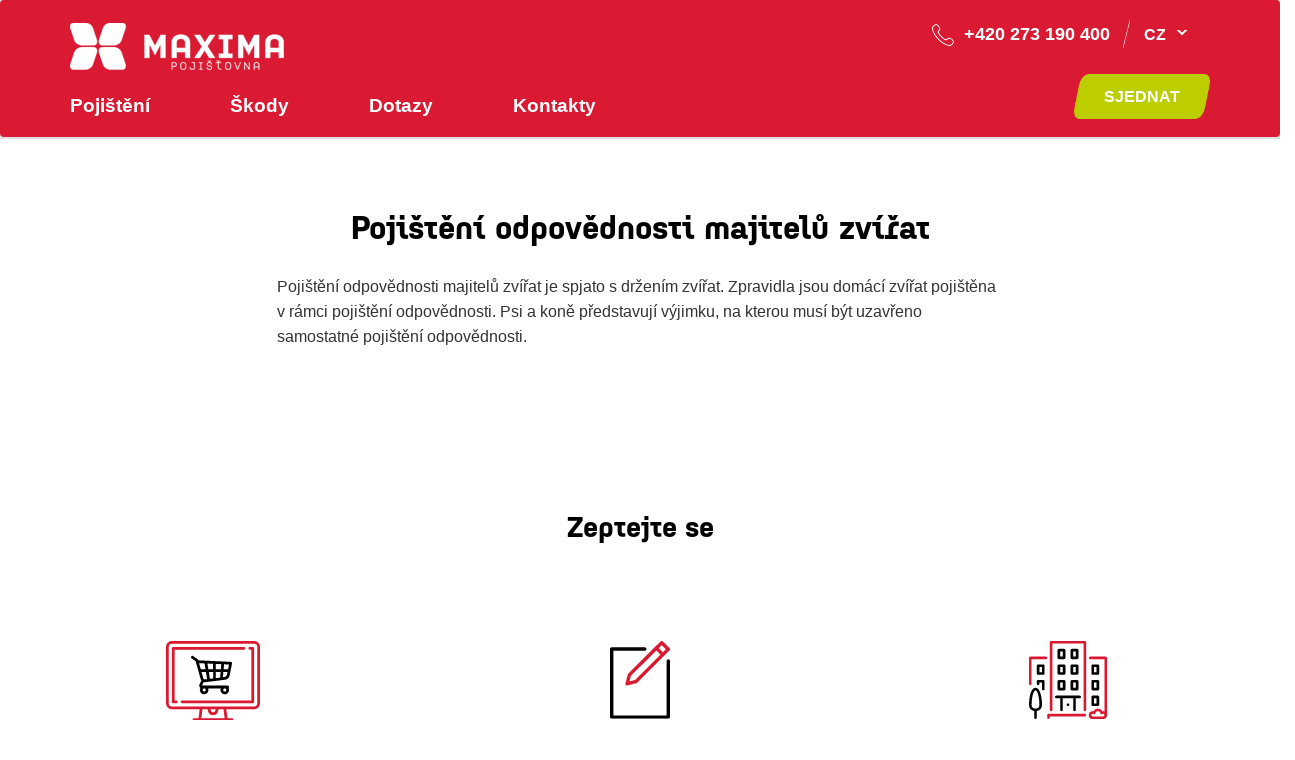

--- FILE ---
content_type: text/html; charset=UTF-8
request_url: https://www.maximapojistovna.cz/cs/slovnik-pojmu/pojisteni-odpovednosti-majitelu-zvirat
body_size: 19869
content:
<!DOCTYPE html>
<html lang="cs" dir="ltr" prefix="content: http://purl.org/rss/1.0/modules/content/  dc: http://purl.org/dc/terms/  foaf: http://xmlns.com/foaf/0.1/  og: http://ogp.me/ns#  rdfs: http://www.w3.org/2000/01/rdf-schema#  schema: http://schema.org/  sioc: http://rdfs.org/sioc/ns#  sioct: http://rdfs.org/sioc/types#  skos: http://www.w3.org/2004/02/skos/core#  xsd: http://www.w3.org/2001/XMLSchema# ">
  <head>
    <script src="/themes/bootstrap_mint/js/init.js"></script>
	<script type="module" src="/themes/bootstrap_mint/js/cookieconsent-init.js"></script>
	<meta charset="utf-8" />
<noscript><style>form.antibot * :not(.antibot-message) { display: none !important; }</style>
</noscript><meta name="title" content="Pojištění odpovědnosti majitelů zvířat | Maxima pojišťovna a.s." />
<meta name="robots" content="index, follow" />
<link rel="canonical" href="https://www.maximapojistovna.cz/cs/slovnik-pojmu/pojisteni-odpovednosti-majitelu-zvirat" />
<meta name="description" content="Pojištění odpovědnosti majitelů zvířat je spjato s držením zvířat. Zpravidla jsou domácí zvířat pojištěna v rámci pojištění odpovědnosti. Psi a koně představují výjimku, na kterou musí být uzavřeno samostatné pojištění odpovědnosti." />
<meta name="Generator" content="Drupal 8 (https://www.drupal.org)" />
<meta name="MobileOptimized" content="width" />
<meta name="HandheldFriendly" content="true" />
<meta name="viewport" content="width=device-width, initial-scale=1.0" />
<link rel="shortcut icon" href="/favicon.ico" type="image/vnd.microsoft.icon" />
<link rel="alternate" hreflang="cs" href="https://www.maximapojistovna.cz/cs/slovnik-pojmu/pojisteni-odpovednosti-majitelu-zvirat" />
<link rel="alternate" hreflang="en" href="https://www.maximapojistovna.cz/en/glossary/animal-owners-liability-insurance" />
<link rel="alternate" hreflang="ru" href="https://www.maximapojistovna.cz/ru/slovar-terminov/strakhovanie-otvetstvennosti-vladelcev-zhivotnykh" />
<link rel="revision" href="https://www.maximapojistovna.cz/cs/slovnik-pojmu/pojisteni-odpovednosti-majitelu-zvirat" />
<script>(function(w,d,s,l,i){w[l]=w[l]||[];w[l].push({'gtm.start':new Date().getTime(),event:'gtm.js'});var f=d.getElementsByTagName(s)[0];var j=d.createElement(s);var dl=l!='dataLayer'?'&amp;l='+l:'';j.src='https://www.googletagmanager.com/gtm.js?id='+i+dl+'';j.async=true;f.parentNode.insertBefore(j,f);})(window,document,'script','dataLayer','GTM-MKLQSV5');</script>

	
		<title>Pojištění odpovědnosti majitelů zvířat | Maxima pojišťovna a.s.</title>
    <link rel="stylesheet" media="all" href="/sites/default/files/css/css_V8oLXxyskKwdp99n1-fobrNr4tNcmSzpow-ZLMBzAAU.css?st8nte" />
<link rel="stylesheet" media="all" href="/sites/default/files/css/css_T4FpjXbVGmCz7xaOPVcYD3WqE7AVg9Yt_AgHOZtKX2A.css?st8nte" />
<link rel="stylesheet" media="all" href="https://maxcdn.bootstrapcdn.com/bootstrap/3.3.7/css/bootstrap.min.css" />
<link rel="stylesheet" media="all" href="https://fonts.googleapis.com/css?family=Exo+2:100,100i,200,200i,300,300i,400,400i,500,500i,600,600i,700,700i,800,800i,900,900i" />
<link rel="stylesheet" media="all" href="https://maxcdn.bootstrapcdn.com/font-awesome/4.7.0/css/font-awesome.min.css" />
<link rel="stylesheet" media="all" href="https://cdnjs.cloudflare.com/ajax/libs/jquery.smartmenus/1.1.0/css/sm-core-css.css" />
<link rel="stylesheet" media="all" href="/sites/default/files/css/css_dD_U8FmsryMbUZNafyVheA1IVB4JtjcizOrRRvQcTBU.css?st8nte" />

	<link rel="stylesheet" href="/themes/bootstrap_mint/css/cookieconsent.css">
	
<!--[if lte IE 8]>
<script src="/sites/default/files/js/js_VtafjXmRvoUgAzqzYTA3Wrjkx9wcWhjP0G4ZnnqRamA.js"></script>
<![endif]-->

	<meta name="author" content="Maxima pojišťovna a.s."/>
  </head>
  <body class="page-nid-755 not-front path-node page-node-type-slovnik context-slovnik-pojmu-pojisteni-odpovednosti-majitelu-zvirat no-sidebars anonymous">
    <a href="#main-content" class="visually-hidden focusable skip-link">
      Přejít k hlavnímu obsahu
    </a>
    <noscript aria-hidden="true"><iframe src="https://www.googletagmanager.com/ns.html?id=GTM-MKLQSV5" height="0" width="0" title="Google Tag Manager"></iframe></noscript>
      <div class="dialog-off-canvas-main-canvas" data-off-canvas-main-canvas>
    
<!-- Header and Navbar -->
<header class="main-header">
<!-- Sliding Header Widget -->
<!--Sliding Header Widget -->
  <nav class="navbar topnav navbar-default" role="navigation">
    <div class="container">
      <div class="row">
      <div class="navbar-header col-md-12">
        <button type="button" class="navbar-toggle" data-toggle="collapse" data-target="#main-navigation">
          <span class="sr-only">Toggle navigation</span>
          <span class="icon-bar"></span>
          <span class="icon-bar"></span>
          <span class="icon-bar"></span>
        </button>
                    <div class="region region-header">
    <div id="block-dropdownlanguage" class="block block-dropdown-language block-dropdown-languagelanguage-interface">
  
      
      <div class="content">
        <div class="dropbutton-wrapper"><div class="dropbutton-widget"><ul class="dropdown-language-item dropbutton"><li class="cs"><span class="language-link active-language" hreflang="cs">CZ</span></li><li class="en"><a href="/en/glossary/animal-owners-liability-insurance" class="language-link" hreflang="en">EN</a></li><li class="ru"><a href="/ru/slovar-terminov/strakhovanie-otvetstvennosti-vladelcev-zhivotnykh" class="language-link" hreflang="ru">RU</a></li></ul></div></div>
    </div>
  </div>
<div id="block-hlavickatelefon" class="block block-block-content block-block-contentc139a2e8-1c1e-4179-b281-85e8af311145">
  
      
      <div class="content">
      
            <div class="clearfix text-formatted field field--name-body field--type-text-with-summary field--label-hidden field__item"><img alt="Telefon" data-entity-type="file" data-entity-uuid="a7e61576-eb4c-414b-9509-fab1bf45fafd" src="/sites/default/files/inline-images/phone_white.png" />  +420 273 190 400
</div>
      
    </div>
  </div>
<div id="block-bootstrap-mint-branding" class="site-branding block block-system block-system-branding-block">
  
      
        <div class="brand logo">
      <a href="/cs" title="Domů" rel="home" class="site-branding__logo">
        <img src="/sites/default/files/maxima-logo_1.png" alt="Domů" />
      </a>
    </div>
    </div>

  </div>

              </div>

      <!-- Navigation -->
      <div class="col-md-9">
        
      </div>
      <!--End Navigation -->

      </div>
	  
	  <div class="row">
	      <!-- Navigation -->
	      <div class="col-md-12">
	        	            <div class="region region-primary-menu">
    <div id="block-tlacitkosjednat" class="block block-block-content block-block-content67f53dd7-9994-446a-a273-0fd22b314f37">
  
      
      <div class="content">
      
            <div class="clearfix text-formatted field field--name-body field--type-text-with-summary field--label-hidden field__item"><p><a class="button" href="/sjednani" title="Sjednat">Sjednat</a></p>
</div>
      
    </div>
  </div>
<nav role="navigation" aria-labelledby="block-bootstrap-mint-main-menu-menu" id="block-bootstrap-mint-main-menu" class="block block-menu navigation menu--main">
                  
              <ul class="sm menu-base-theme" id="main-menu"  class="menu nav navbar-nav">
                            <li class="menu-item">
        <a href="/cs/pojisteni" title="Pojištění" data-drupal-link-system-path="pojisteni">Pojištění</a>
                  </li>
                        <li class="menu-item">
        <a href="/cs/skody" data-drupal-link-system-path="node/73">Škody</a>
                  </li>
                        <li class="menu-item menu-item--active-trail">
        <a href="/cs/dotazy" data-drupal-link-system-path="node/63">Dotazy</a>
                  </li>
                        <li class="menu-item">
        <a href="/cs/kontakty" data-drupal-link-system-path="node/182">Kontakty</a>
                  </li>
        </ul>
  


  </nav>

  </div>

	              
	      </div>
	      <!--End Navigation -->
	  </div>

    </div>
  </nav>

  <!-- Banner -->
    <!-- End Banner -->
  
  <!-- Banner -->
    
    <div class="container banner_top">
      
	    <!--start:Breadcrumbs -->
	  	    <div class="row">
	      <div class="col-md-12"></div>
	    </div>
	  	    <!--End Breadcrumbs-->
	  
	  
	  <div class="row">
        <div class="col-md-12">
              <div class="region region-banner-top">
    <div id="block-bootstrap-mint-breadcrumbs" class="block block-system block-system-breadcrumb-block">
  
      
      <div class="content">
        <div class="container">
		  <nav class="breadcrumb" role="navigation" aria-labelledby="system-breadcrumb">
		    
		    <ul>
		    		      			  
				  			  		    		      		    		      			  
				  					  
					  <li>
				        				          <a href="/cs/dotazy/slovnik-pojmu">&lt;&nbsp;&nbsp;Slovník pojmů</a>
				        				      </li>
					  
				   			  		    		    </ul>
		  </nav>
  </div>

    </div>
  </div>

  </div>

        </div>
      </div>
    </div>
    <!-- End Banner -->

</header>
<!--End Header & Navbar -->


<!--Search-->
  <!--End Search-->


<!--Home page banner-->
  <!--End Home page banner-->


<!--Highlighted-->
  <!--End Highlighted-->

<!--Help-->
  <!--End Help-->

<!-- Start Top Widget -->
<!--End Top Widget -->


<!-- Page Title -->
<!-- End Page Title -->


<!-- layout -->
<div id="wrapper" class="subpage">
  <!-- start: Container -->
  <div class="container-fluid">
    
    <!--Start Content Top-->
        <!--End Content Top-->
	
    <div class="row layout">
      <!--- Start Left Sidebar -->
            <!---End Left Sidebar -->

      <!--- Start content -->
                <!--- <div class="col-md-12 content-layout"> -->
		  <div class="content-layout">
	        <div class="row">
	  		  <div class="container">
				  <div class="col-md-2"></div>
				  <div class="col-md-8">
              <div class="region region-content">
    <div id="block-bootstrap-mint-content" class="block block-system block-system-main-block">
  
      
      <div class="content">
      
<article data-history-node-id="755" role="article" about="/cs/slovnik-pojmu/pojisteni-odpovednosti-majitelu-zvirat" class="node node--type-slovnik node--view-mode-full">

  
    

  
  <div class="node__content">
    
            <div class="clearfix text-formatted field field--name-field-nadpis field--type-text field--label-hidden field__item"><h1>Pojištění odpovědnosti majitelů zvířat</h1></div>
      
            <div class="clearfix text-formatted field field--name-body field--type-text-with-summary field--label-hidden field__item"><p>Pojištění odpovědnosti majitelů zvířat je spjato s držením zvířat. Zpravidla jsou domácí zvířat pojištěna v rámci pojištění odpovědnosti. Psi a koně představují výjimku, na kterou musí být uzavřeno samostatné pojištění odpovědnosti.</p>
</div>
      
  </div>

</article>

    </div>
  </div>

  </div>

			  	</div>
				 <div class="col-md-2"></div>
			  </div>
	        </div>
          </div>
            <!---End content -->

      <!--- Start Right Sidebar -->
            <!---End Right Sidebar -->
      
    </div>
    <!--End Content -->

    <!--Start Content Bottom-->
        <!--End Content Bottom-->
  </div>
</div>
<!-- End layout -->

<!-- Start Footer -->
    <!-- Footer Region-->
      <div class="footer-space">
      <div class="container">
        <div class="row">
          <div class="col-md-12">
              <div class="region region-footer">
    <div id="block-zeptejtese" class="block block-block-content block-block-content7c7226bd-5069-4bff-9570-3367b412ea8d">
  
      <h2 class="title">Zeptejte se</h2>
      
      <div class="content">
      
            <div class="clearfix text-formatted field field--name-body field--type-text-with-summary field--label-hidden field__item"><p> </p>

<div class="col-md-3"><img alt="Sjednat on-line" data-entity-type="file" data-entity-uuid="54d8ddbe-4105-4a4f-9f17-d00b4ce13696" height="81" src="/sites/default/files/inline-images/Sjednat%20online_8.svg" width="94" />
<p><strong><a class="button" href="/sjednani">Sjednat on-line</a></strong></p>
</div>

<div class="col-md-6"><img alt="Napište nám" data-entity-type="file" data-entity-uuid="b38ca51b-ee42-4d30-ad81-314ffd578061" height="42" src="/sites/default/files/inline-images/Napiste%20nam_1.svg" width="60" />
<p><strong><a class="button" href="/kontakty/kontaktni-formular">Napište nám</a></strong></p>
</div>

<div class="col-md-3"><img alt="Navštivte pobočku" data-entity-type="file" data-entity-uuid="6c34fed0-a54b-4dff-a5c3-e7bdb8bf126d" height="71" src="/sites/default/files/inline-images/Navstivte%20pobocku_1.svg" width="78" />
<p><strong><a class="button" href="/kontakty">Navštivte pobočku</a></strong></p>
</div>
</div>
      
    </div>
  </div>

  </div>

          </div>
      </div>
      </div>
	</div>
    <!-- End Footer Region-->
<!--End Footer -->

<!-- Start Footer Ribbon -->
  <div class="footer-ribbon">
    <div class="container">
      <div class="row">
        <div class="col-sm-9">
            <div class="region region-footer-menu">
    <div id="block-patickapojisteni" class="block block-block-content block-block-contentde515ed9-b5dd-4d6b-8803-f12ca200ea92">
  
      
      <div class="content">
      
            <div class="clearfix text-formatted field field--name-body field--type-text-with-summary field--label-hidden field__item"><div class="col-md-4">
<h3>Pojištění</h3>

<ul>
	<li><a href="https://www.maximapojistovna.cz/cs/pojisteni/zdravotni-pojisteni-cizincu">Pojištění cizinců</a></li>
	<li><a href="https://www.maximapojistovna.cz/cs/majetek-odpovednost/pojisteni-domacnosti">Pojištění domácnosti</a></li>
	<li><a href="https://www.maximapojistovna.cz/cs/majetek-odpovednost/pojisteni-nemovitosti">Pojištění nemovitosti</a></li>
	<li><a href="https://www.maximapojistovna.cz/cs/pojisteni/zivot">Životní pojištění</a></li>
	<li><a href="https://www.maximapojistovna.cz/cs/pojisteni/podnikatele-prumysl">Pojištění podnikatelů</a></li>
	<li><a href="https://www.maximapojistovna.cz/cs/pojisteni/zivnostnici-drobni-podnikatele">Pojištění živnostníků</a></li>
	<li><a href="https://www.maximapojistovna.cz/cs/pojisteni/dalsi-pojisteni">Ostatní pojištění</a></li>
</ul>
</div>

<div class="col-md-5">
<h3>Mohlo by Vás zajímat</h3>

<ul>
	<li><a href="https://www.maximapojistovna.cz/cs/skody">Řešení škod</a></li>
	<li><a href="https://www.maximapojistovna.cz/cs/smluvni-zarizeni">Smluvní nemocnice a zařízení</a></li>
	<li><a href="https://www.maximapojistovna.cz/cs/o-pojistovne/asistencni-sluzby">Asistenční služby</a></li>
	<li><a href="https://www.maximapojistovna.cz/cs/dotazy/podminky-formulare">Podmínky a formuláře</a></li>
	<li><a href="https://www.maximapojistovna.cz/cs/dotazy/platby">Platby</a></li>
	<li><a href="https://www.maximapojistovna.cz/pojistenionline/police/login.php">Ověření pro zdravotnická zařízení</a></li>
	<li><a href="https://www.maximapojistovna.cz/cs/ochrana-osobnich-udaju" title="Ochrana osobních údajů">Ochrana osobních údajů</a></li>
</ul>
</div>

<div class="col-md-3">
<h3>Poznejte nás</h3>

<ul>
	<li><a href="https://www.maximapojistovna.cz/cs/kontakty">Rychlé kontakty</a></li>
	<li><a href="https://www.maximapojistovna.cz/cs/o-pojistovne">O pojišťovně</a></li>
	<li><a href="https://www.maximapojistovna.cz/cs/novinky">Novinky</a></li>
	<li><a href="https://www.maximapojistovna.cz/cs/pro-novinare" title="Pro novináře">Pro novináře</a></li>
	<li><a href="https://www.maximapojistovna.cz/cs/o-pojistovne/kariera">Kariéra</a></li>
	<li><a href="https://www.maximapojistovna.cz/cs/blog" title="Rady a tipy o pojištění">Blog</a></li>
<li><a href="https://www.maximapojistovna.cz/cs/cilove-trhy" title="Cílové trhy">Cílové trhy</a></li>
</ul>
</div>
</div>
      
    </div>
  </div>

  </div>

        </div>
                <div class="col-sm-3">
            <div class="region region-footer-menu-right">
    <div id="block-patickakontakttel" class="block block-block-content block-block-content69d18db9-4847-435f-9929-b3d52bae5df4">
  
      
      <div class="content">
      
            <div class="clearfix text-formatted field field--name-body field--type-text-with-summary field--label-hidden field__item"><h3>Zavolejte nám</h3>

<p class="big">273 190 400</p>

<h3>Sledujte nás</h3>
</div>
      
    </div>
  </div>

  </div>
		  
		  <div class="social-media">
                          <a href="https://www.facebook.com/maximapojistovna/" class="icon-facebook" data-toggle="tooltip" data-placement="bottom" title="Facebook"><i class="fa fa-facebook"></i></a>
            						  <a href="https://www.youtube.com/channel/UC8wzT24glYX6IoxImBkek2g" class="icon-youtube" data-toggle="tooltip" data-placement="bottom" title="YouTube"><i class="fa fa-youtube-play"></i></a>
			                                                  <a href="https://cz.linkedin.com/company/maxima-pojišťovna-a-s-" class="icon-linkedin" data-toggle="tooltip" data-placement="bottom" title="LinkedIn"><i class="fa fa-linkedin"></i></a>
                      </div>
        </div>
              </div>
    </div>
  </div>
<!-- End Footer Ribbon -->


<!-- #footer-bottom -->
<div id="footer-bottom">
    <div class="container">
         <div class="row">
		 <hr class="style-mint">
         <div id="toTop" class="col-md-12">
          <a class="scrollUp"><i class="fa fa-angle-up"></i></a>
         </div>
        </div>
        <div class="row">
        <div class="col-md-4 copy_credit">
        <p class="copyright">&copy; 2026 Maxima pojišťovna, a.s.</p>
                </div>
		        	<div class="col-md-8">
				  <div class="region region-footer-bottom">
    <div id="block-patickaodkazy" class="block block-block-content block-block-contentd688cd8d-2c39-4838-b95d-22109ef8ca22">
  
      
      <div class="content">
      
            <div class="clearfix text-formatted field field--name-body field--type-text-with-summary field--label-hidden field__item"><ul>
	<li><a href="https://www.maximapojistovna.cz/en">English</a></li>
	<li><a href="/ochrana-osobnich-udaju">Ochrana osobních údajů</a></li>
	<li><a href="/sites/default/files/whistleblowing.pdf">Whistleblowing</a></li>
	<li><a data-cc="show-preferencesModal" href="">Cookies</a></li>
	<li>|</li>
	<li><a href="https://www.maximapojistovna.cz/pojistenionline/secure2/">Přihlášení pro partnery</a></li>
</ul>
</div>
      
    </div>
  </div>

  </div>

        	</div>
				</div>
    </div>
</div>
<!-- #footer-bottom ends here -->

  </div>

    
    <script type="application/json" data-drupal-selector="drupal-settings-json">{"path":{"baseUrl":"\/","scriptPath":null,"pathPrefix":"cs\/","currentPath":"node\/755","currentPathIsAdmin":false,"isFront":false,"currentLanguage":"cs"},"pluralDelimiter":"\u0003","ajaxPageState":{"libraries":"bootstrap_mint\/font-awesome,bootstrap_mint\/maintenance-page,bootstrap_mint\/smart-menus,ckeditor_accordion\/accordion_style,classy\/base,classy\/messages,classy\/node,core\/drupal.dropbutton,core\/html5shiv,core\/normalize,dropdown_language\/dropdown-language-selector","theme":"bootstrap_mint","theme_token":null},"ajaxTrustedUrl":[],"ckeditorAccordion":{"accordionStyle":{"collapseAll":1}},"user":{"uid":0,"permissionsHash":"abdb50748db83b2897d42a6ac035daf9eefdc8f682f9a2d9cc4a3a17356da2af"}}</script>
<script src="/sites/default/files/js/js_3FNgwfoqRyStpnd3j2iTmtEBXRIoVsFK1rpDubAo4dc.js"></script>
<script src="https://maxcdn.bootstrapcdn.com/bootstrap/3.3.7/js/bootstrap.min.js"></script>
<script src="https://cdnjs.cloudflare.com/ajax/libs/jquery.smartmenus/1.1.0/jquery.smartmenus.min.js"></script>
<script src="/sites/default/files/js/js_Ls3EoIzEFmx9siw5mHIHALsVBCFb3665C8AIe5apdRg.js"></script>

  </body>
</html>


--- FILE ---
content_type: text/css
request_url: https://www.maximapojistovna.cz/sites/default/files/css/css_dD_U8FmsryMbUZNafyVheA1IVB4JtjcizOrRRvQcTBU.css?st8nte
body_size: 10108
content:
@font-face{font-family:'Idealista';font-weight:normal;src:local('Idealista'),url('/themes/bootstrap_mint/fonts/IdealistaLight.otf') format('opentype');}@font-face{font-family:'Idealista';font-weight:bold;src:local('Idealista'),url('/themes/bootstrap_mint/fonts/IdealistaBold.otf') format('opentype');}a,a:active,a:focus,button,button:focus,button:active,.btn,.btn:focus,.btn:active:focus,.btn.active:focus,.btn.focus,.btn.focus:active,.btn.active.focus{outline:none;outline:0;}input::-moz-focus-inner{border:0;}.messages{background:no-repeat 10px 17px;border:1px solid;border-width:1px 1px 1px 0;border-radius:2px;padding:15px 20px 15px 20px;word-wrap:break-word;overflow-wrap:break-word;}[dir="rtl"] .messages{border-width:1px 0 1px 1px;background-position:right 10px top 17px;padding-left:20px;padding-right:35px;text-align:right;}.messages + .messages{margin-top:1.538em;}.messages__list{list-style:none;padding:0;margin:0;}.messages__item + .messages__item{margin-top:0.769em;}.messages--status{color:#325e1c;background-color:#f3faef;border-color:#c9e1bd #c9e1bd #c9e1bd transparent;box-shadow:-8px 0 0 #77b259;}[dir="rtl"] .messages--status{border-color:#c9e1bd transparent #c9e1bd #c9e1bd;box-shadow:8px 0 0 #77b259;margin-left:0;}.messages--warning{background-color:#fdf8ed;border-color:#f4daa6 #f4daa6 #f4daa6 transparent;color:#734c00;box-shadow:-8px 0 0 #e09600;}[dir="rtl"] .messages--warning{border-color:#f4daa6 transparent #f4daa6 #f4daa6;box-shadow:8px 0 0 #e09600;}.messages--error{background-color:#fcf4f2;color:#a51b00;border-color:#f9c9bf #f9c9bf #f9c9bf transparent;box-shadow:-8px 0 0 #e62600;}[dir="rtl"] .messages--error{border-color:#f9c9bf transparent #f9c9bf #f9c9bf;box-shadow:8px 0 0 #e62600;}.messages--error p.error{color:#a51b00;}label{font-weight:600;}form .field-multiple-table{margin:0;}form .field-multiple-table .field-multiple-drag{width:30px;padding-right:0;}[dir="rtl"] form .field-multiple-table .field-multiple-drag{padding-left:0;}form .field-multiple-table .field-multiple-drag .tabledrag-handle{padding-right:.5em;}[dir="rtl"] form .field-multiple-table .field-multiple-drag .tabledrag-handle{padding-right:0;padding-left:.5em;}form .field-add-more-submit{margin:.5em 0 0;}.form-item,.form-actions{margin-top:1em;margin-bottom:1em;}tr.odd .form-item,tr.even .form-item{margin-top:0;margin-bottom:0;}.form-composite > .fieldset-wrapper > .description,.form-item .description{font-size:0.85em;}label.option{display:inline;font-weight:normal;}.form-composite > legend,.label{display:inline;font-size:inherit;font-weight:600;margin:0;padding:0;}.form-checkboxes .form-item,.form-radios .form-item{margin-top:0.4em;margin-bottom:0.4em;}.form-type-radio .description,.form-type-checkbox .description{margin-left:2.4em;}[dir="rtl"] .form-type-radio .description,[dir="rtl"] .form-type-checkbox .description{margin-left:0;margin-right:2.4em;}.marker{color:#e00;}.form-required:after{content:'';vertical-align:super;display:inline-block;background-image:url(/../core/misc/icons/ee0000/required.svg);background-repeat:no-repeat;background-size:6px 6px;width:6px;height:6px;margin:0 0.3em;}abbr.tabledrag-changed,abbr.ajax-changed{border-bottom:none;}.form-item input.error,.form-item textarea.error,.form-item select.error{border:2px solid red;}.form-item--error-message:before{content:'';display:inline-block;height:14px;width:14px;vertical-align:sub;background:url(/../core/misc/icons/e32700/error.svg) no-repeat;background-size:contain;}div.tabs{margin:1em 0;}ul.tabs{list-style:none;margin:0 0 0.5em;padding:0;}.tabs > li{display:inline-block;margin-right:0.3em;}[dir="rtl"] .tabs > li{margin-left:0.3em;margin-right:0;}.tabs a{display:block;padding:0.2em 1em;text-decoration:none;}.tabs a.is-active{background-color:#eee;}.tabs a:focus,.tabs a:hover{background-color:#f5f5f5;}.content-top .row,.content-bottom .row{background:#EDEEEF;}
body{font-family:'Segoe UI',sans-serif;font-size:16px;line-height:160%;color:#333;overflow-x:hidden;font-weight:300;}.container{max-width:1200px;}p{margin:20px 0 20px 0;}p span{color:#DA1A32;}.h1,.h2,.h3,h1,h2,h3{font-family:'Idealista',sans-serif;font-weight:bold;}h1,.h1{font-size:32px;color:#000;}h2,.h2{font-size:28px;color:#000;}h3,.h3{font-size:15px;color:#000;}h4,.h4{font-size:14px;color:#000;}img{max-width:100%;height:auto;}.nt{color:#2f6f9f;}a{color:#DA1A32;}a:hover{text-decoration:underline;color:#DA1A32;}ul.links.inline{padding:0;}ol,ul{padding-left:20px;list-style:square outside url("/themes/bootstrap_mint/images/bullet.png")}ul.links.inline li{list-style:none;}.flleft{float:left;}.flright{float:right;}.tl{text-align:left;}.tc{text-align:center;}.tr{text-align:right;}.background{background:#edeeef;border-radius:20px 0px 20px 0px;padding:20px 50px;}.block{margin-bottom:12px;text-align:center;}.region-content{padding:10px 2px;}.block h2.title{margin-bottom:35px;}.main-header{background:#e1e1e1;position:relative;overflow:hidden;}.main-header.white{background:#F5F7FA;}.main-header nav.navbar,.main-header nav.block-menu{background:#DA1A32;border:0;margin:0;position:relative;z-index:200;min-height:auto;}.main-header nav.block-menu{margin-right:320px;}.main-header .region{position:relative;width:100%;}.main-header .block{margin:0;text-align:left;}.site-branding{margin:0;}.brand.logo{margin-right:5px;}.brand.logo img{}.region-header .brand{display:inline-block;vertical-align:middle;line-height:100%;padding:3px 0;}.site-name a{font-size:18px;font-weight:500;color:#1abc9c;}.region-header .site-branding__slogan{font-size:10px;color:#1abc9c;}.container.status .col-md-12,.breadcrumbrow .col-md-12{min-height:0px;}.button{font-family:'Segoe UI',sans-serif;display:inline-block;height:45px;line-height:45px;background:url("/themes/bootstrap_mint/images/button.png") no-repeat;background-size:100% 100%;font-size:16px;color:#fff;padding:0 30px;text-transform:uppercase;}.button:hover{color:#fff;}.button2{font-family:'Segoe UI',sans-serif;display:inline-block;height:45px;line-height:45px;background:url("/themes/bootstrap_mint/images/product/button_wht.png") no-repeat;background-size:100% 100%;font-size:16px;color:#000;padding:0 30px;text-transform:uppercase;}.button2:hover{color:#000;}.button strong{color:#fff !important;}.button2 strong{color:#000 !important;}.infobox{border:1px solid grey;border-radius:10px;}.slideshow{text-align:center;line-height:160%;}.slideshow h2{font-size:30px;font-weight:bold;color:#fff;}#block-obsahfield .field--name-field-image{height:445px;text-align:center;}#block-obsahfield .field--name-field-image img{max-height:445px;max-width:none;height:100%;}.topwidget{padding:20px 0 0 0;text-align:center;}.topwidget .fa{font-size:42px;background:#1abc9c;width:80px;height:80px;padding:20px 0 0 0;border-radius:100%;-webkit-border-radius:100%;-moz-border-radius:100%;color:#fff;margin-bottom:10px;}.topwidget .block{padding:7px;border-radius:5px;-webkit-border-radius:5px;-moz-border-radius:5px;background-color:#fafafa;}.region-promo{border:1px solid #e9e8ed;padding:15px;font-size:16px;text-align:center;margin:20px 0;background:#fdfdfd;}.region-promo h2{margin:5px 0;}.region-promo p,.region-promo .block{margin:0;}.sidebar .block{background:#fafafa;padding:10px;}.sidebar .block h2.title{text-transform:capitalize;margin-top:0;}.footer-widgets .block{padding:10px;border-radius:5px;-webkit-border-radius:5px;-moz-border-radius:5px;}.footer-widgets .block h2.title{margin:5px 0 5px 0;color:#fff;font-size:34px;}.footer-widgets{padding:40px 0;background:#DA1A32;}.footer-widgets p{color:#fff;}.footer-widgets img{max-width:100%;border:5px solid #fff;box-shadow:0px 0px 2px #ddd;}.footer-widgets input{padding:8px 5px;border:none;}.button input{font-weight:bold;}.form-item-field-telefon2-0-value{transform:skewX(-15deg);border-radius:10px;background:#fff;width:200px;margin:0;height:45px;}.form-item-field-telefon2-0-value input{transform:skewX(+15deg);width:160px;height:45px;line-height:45px;}.footer-ribbon{margin:0;border:0;background:#101112;color:#fff;}.footer-ribbon ul{margin:10px 0;padding:0;}.footer-ribbon nav li{display:inline-block;}.footer-ribbon nav li a{display:block;padding:5px;color:#fff;}.footer-ribbon nav li a:hover{color:#DA1A32;}#footer-bottom{text-align:center;padding:5px 0 5px;background:#101112;color:#595A5B;}.copy_credit .copyright,.copy_credit .credit{margin:10px;text-align:left;}#toTop a.scrollUp{background:#fff;color:#DA1A32;width:56px;height:56px;display:inline-block;-webkit-border-radius:56px;-moz-border-radius:56px;border-radius:56px;cursor:pointer;border:2px solid #fff;}#toTop a.scrollUp .fa{color:#DA1A32;font-size:30px;height:50px;line-height:50px;width:50px;}#toTop a.scrollUp:hover{-webkit-transition:all 0.3s;-moz-transition:all 0.3s;-o-transition:all 0.3s;-ms-transition:all 0.3s;transition:all 0.3s;border:2px solid #DA1A32;}.social-media{text-align:left;}.social-media > a{position:relative;top:10px;width:55px;height:55px;background:#3B3C3D;display:inline-block;border-radius:5px;-moz-border-radius:5px 5px 5px 5px;-webkit-border-radius:5px 5px 5px 5px;color:#fff;margin:1px;}.social-media > a > .fa{position:absolute;left:32%;top:30%;font-size:22px;}.social-media .icon-twitter:hover{background:#00aced;color:#fff;}.social-media .icon-facebook:hover{background:#3b5998;color:#fff;}.social-media .icon-gplus:hover{background:#dd4b39;color:#fff;}.social-media .icon-linkedin:hover{background:#0274b3;color:#fff;}.social-media .icon-youtube:hover{background:#e12b28;color:#fff;}hr.style-mint{border:0;height:1px;background:#58595A;margin:0;position:relative;top:30px;}input,button,select,textarea{padding:8px;border:1px solid #c0c1c2;border-radius:10px;}.contact-message-form label{display:block;}.btn,input[type="submit"]{background:#BCCB29;color:#fff;border:0;line-height:45px;height:45px;padding:0 10px;}.btn:hover,input[type="submit"]:hover{text-decoration:underline;}.path-frontpage .feed-icon{display:none;}.navbar-default .navbar-toggle{margin-right:0;border:0;color:#fff;background:none;padding:6px 6px;}.navbar-default .navbar-toggle .icon-bar{background-color:#fff;}.navbar-toggle .icon-bar{display:block;width:35px;height:4px;border-radius:1px;-webkit-border-radius:1px;-moz-border-radius:1px;}.navbar-default .navbar-toggle:focus,.navbar-default .navbar-toggle:hover{background:none;}nav h2{display:none;}.menu-base-theme a,.menu-base-theme a:hover,.menu-base-theme a:focus,.menu-base-theme a:active{padding:10px 20px;padding-right:58px;line-height:23px;text-decoration:none;}.menu-base-theme a.current{background:#006892;color:white;}.menu-base-theme a.disabled{color:#a1d1e8;}.menu-base-theme a span.sub-arrow{position:absolute;top:50%;margin-top:-17px;left:auto;right:4px;width:34px;height:34px;overflow:hidden;text-align:center;color:#999;font-size:22px;padding:5px;border-radius:2px;-webkit-border-radius:2px;-moz-border-radius:2px;border:1px solid #dcdcdc;background:#efefef;}.menu-base-theme a.highlighted span.sub-arrow:before{display:block;content:'-';}.menu-base-theme ul{background:white;}.menu-base-theme ul ul{background:rgba(102,102,102,0.1);}.menu-base-theme ul li{border-top:1px solid rgba(0,0,0,0.05);}.menu-base-theme ul li:first-child{border-top:0;}.region-primary-menu{display:none;background:#DA1A32;border-radius:3px;-webkit-border-radius:3px;-moz-border-radius:3px;width:100%;}.navbar-toggle{z-index:999;}.breadcrumb{position:absolute;left:auto;background:none;padding:0;margin:0;font-size:11px;z-index:300;}.breadcrumb ul{padding:0;margin:0;}.breadcrumb ul li{display:inline-block;transform:skewX(-15deg);border-radius:10px;background:#edeeef;padding:10px 15px;margin:0;}.breadcrumb ul li a{display:inline-block;transform:skewX(+15deg);font-size:14px;font-weight:bold;}.search-block-form{max-width:500px;margin:0 auto;}.region-search{padding:15px;}#search-block-form{display:table;width:100%;}#search-block-form .form-item,#search-block-form .form-actions{display:table-cell;vertical-align:top;position:relative;}#search-block-form .form-search{padding-right:34px;}#search-block-form .form-actions{left:-41px;width:41px;}#search-block-form input{width:100%;height:41px;}#search-block-form .fa-search{color:#1abc9c;font-size:20px;left:32%;position:absolute;top:27%;}#search-block-form input[type="submit"]{background:transparent;}#search-block-form input[type="submit"]:hover{background:transparent;}#search-block-form .form-actions:hover i{color:#00614e;cursor:pointer;}.bd-example{position:relative;padding:20px;border:2px solid #f7f7f9;}.highlight{padding:5px;background-color:#f7f7f9;margin:15px 0;}.highlight pre{border:0;background:none;margin:0;}.bd-example-type .table tr:first-child td{border-top:0;}.bd-example-type h1,.bd-example-type h2,.bd-example-type h3,.bd-example-type h4,.bd-example-type h5,.bd-example-type h6{margin:0;}.bd-example-type .table td{padding:15px 0;border-color:#eee;}.contact-message-feedback-form .form-text,.contact-message-feedback-form .form-email,.contact-message-feedback-form .form-textarea{width:100%;}.user-login-form,.user-form,.user-pass{max-width:500px;margin:40px auto;border:1px solid #ddd;padding:10px 30px;background:#fff;}.user-login-form .form-text,.user-login-form .form-email,.user-form .form-text,.user-form .form-email,.user-pass .form-text{width:100%;}.form-composite > .fieldset-wrapper > .description,.form-item .description{font-size:11px;color:#999;font-style:italic;}.comment-wrap{overflow:hidden;margin-bottom:20px;padding-bottom:20px;border-bottom:1px solid #f5f5f5;}.comment-wrap .author-details{float:left;width:20%;}.comment-wrap .author-comments{padding-left:5px;float:left;width:80%;}.comment-submitted{margin:3px 0;font-size:12px;display:inline-block;line-height:100%;}.comment-wrap .author-comments h3{margin-top:10px;}.comment-wrap .author-comments p{margin-bottom:10px;}ul.links.inline li{display:inline-block;padding-right:10px;}.banner-caption{position:absolute;}.carousel-caption p,.carousel-caption h3{display:none;}.carousel-caption h3{margin-top:0;}.carousel-indicators li{background:#C0C1C2;height:16px;width:16px;border:none;}.carousel-indicators .active{background:#DA1A32;height:20px;width:20px;border:none;margin:0 5px;}.path-user .profile >div{display:inline-block;}.path-user .profile .label{display:block;color:#333;}.slidewidget{background:transparent;left:0;position:absolute;top:49px;width:100%;height:0;}.slidewidget #sliding-header-wrap{display:none;color:#333;position:relative;z-index:13;}.slidewidget .wrapper{position:relative;z-index:100;background-color:#32ecc8;border-bottom:2px solid #1abc9c;}.slidewidget .toggle-switch{background-color:#1abc9c;position:relative;top:0;left:0;width:49px;height:49px;z-index:250;}.slidewidget .fa-gear.fa-spin{color:#fff;cursor:pointer;font-size:24px;left:25%;position:absolute;text-align:center;top:25%;}.slidewidget img.left{float:left;margin:10px 10px 0 0;width:50%;}.slidewidget ul{padding-left:15px;}.slidewidget .block{padding:20px 10px 10px;}.slidewidget .block h2.title{margin:5px 0 10px 0;}.region-content-top,.region-content-bottom,.region-footer{margin:80px 0;}.region-content{margin:40px 0;}.page-nid-31 .region-content,.page-nid-31 .region-content .block,.page-nid-182 .region-content,.page-nid-182 .region-content .block,.page-nid-415 .region-content,.page-nid-415 .region-content .block,.page-nid-15 .region-content,.page-nid-15 .region-content .block{margin-bottom:0;padding-bottom:0;}.page-nid-55 .region-content,.page-nid-55 .region-content .block{margin-bottom:0;padding-bottom:0;}.page-nid-50 .region-content,.page-nid-50 .region-content .block,.page-nid-32 .region-content,.page-nid-32 .region-content .block,.page-nid-51 .region-content,.page-nid-51 .region-content .block,.page-nid-73 .region-content,.page-nid-73 .region-content .block,.page-nid-70 .region-content,.page-nid-70 .region-content .block{margin:0;padding:0;}.page-nid-189 .region-content,.page-nid-189 .region-content .block{margin-bottom:0;padding-bottom:0;}.path-pojisteni .region-content,.path-pojisteni .region-content .block,.path-pojisteni-firmy .region-content,.path-pojisteni-firmy .region-content .block,.path-sjednani .region-content,.path-sjednani .region-content .block,.path-novinky .region-content,.path-novinky .region-content .block,.path-smluvni-zarizeni .region-content,.path-smluvni-zarizeni .region-content .block,.path-smluvni-zarizeni-mapa .region-content,.path-smluvni-zarizeni-mapa .region-content .block,.page-nid-73 .region-content,.page-nid-73 .region-content .block,.page-nid-1387 .region-content,.page-nid-1387 .region-content .block{margin-bottom:0;padding-bottom:0;}.region-content-top strong,.region-content strong,.region-content-bottom strong{color:#DA1A32;}.subpage .region-content-top{margin:40px 0;}.subpage .field--name-body{text-align:left;}.banner-caption,.carousel-caption{font-family:'Idealista';color:#333;text-shadow:none;padding:10px 90px;max-width:620px;left:0%;bottom:25%;font-size:28pt;line-height:35pt;text-align:left;background:rgba(255,255,255,0.8);border-radius:30px;-webkit-transform:skew(-20deg);-moz-transform:skew(-20deg);-ms-transform:skew(-20deg);-o-transform:skew(-20deg);transform:skew(-15deg);}.carousel-caption{left:30px;}.banner-caption p,.carousel-caption p{transform:skew(+15deg);}.banner-caption:lang(ru),.carousel-caption:lang(ru){font-size:18pt;}.banner-caption{line-height:30pt;left:auto;bottom:60px;}.banner-caption strong{line-height:30pt;}.rozcestnik{list-style:none;}.flipper-container.bigger .views-field-field-rozcestnik-obrazek{margin-bottom:30px;}.flipper-container.bigger .views-field-field-rozcestnik-obrazek img{max-height:90px;}.flipper-container .views-field-field-rozcestnik-obrazek{margin-bottom:15px;}.flipper-container .views-field-field-rozcestnik-obrazek img{height:70px;max-width:80px;}.flipper-container .views-field-title a{line-height:120%;}.flipper a{color:#000;font-size:20px;font-weight:bold;}#block-cochcetepojistit .flipper a{display:block;float:left;width:246px;height:166px;border:1px solid #C0C1C2;border-radius:20px 0 20px 0;background:#fff;padding-top:115px;}.flipper-container article{display:inline-block;width:246px;height:166px;padding:20px;color:#000;font-size:20px;font-weight:bold;border:none;}.flipper-container.bigger article{display:inline-block;width:371px;height:226px;padding:50px;color:#000;font-size:20px;font-weight:bold;border:none;}.flipper-container.middle article{display:inline-block;width:311px;height:226px;padding:50px;color:#000;font-size:20px;font-weight:bold;}.flipper-container article a{font-size:14px;display:inline-block;}.flipper-container.bigger article a{font-size:20px;display:inline-block;}.flipper-container.middle article a{font-size:20px;display:inline-block;}.flipper-container.middle article{width:311px;}.flipper-container article{border:1px solid #C0C1C2;border-radius:20px 0 20px 0;background:transparent;text-transform:uppercase;}.flipper-container{perspective:1000;width:250px;height:170px;display:inline-block;margin-right:32px;margin-bottom:32px;position:relative;}.flipper-container:last-child{margin-right:0;}.flipper-container.bigger{width:375px;height:230px;margin:0 40px 40px 0;}.flipper-container.middle{width:315px;height:230px;margin:0 40px 40px 0;}.flipper{transition:0.6s;transform-style:preserve-3d;position:relative;}.flipper-container:hover .flipper{-webkit-transform:rotateY(180deg);-moz-transform:rotateY(180deg);-ms-transform:rotateY(180deg);transform:rotateY(180deg);}.flipper-container article .front,.flipper-container article .back{width:100%;height:100%;padding:20px !important;}.flipper-container.bigger article .front,.flipper-container.bigger article .back{width:100%;height:100%;padding:40px !important;}.flipper-container.middle article .back{padding-top:60px !important;}.flipper .front,.flipper .back{-webkit-backface-visibility:hidden;backface-visibility:hidden;transition:0.6s;transform-style:preserve-3d;position:absolute;top:0;left:0;}.flipper .front{z-index:2;-webkit-transform:rotateY(0deg);-moz-transform:rotateY(0deg);-ms-transform:rotateY(0deg);transform:rotateY(0deg);background:#fff;border-radius:20px 0px 20px 0px !important;}.flipper .back{z-index:1;-webkit-transform:rotateY(180deg);-moz-transform:rotateY(180deg);-ms-transform:rotateY(180deg);transform:rotateY(180deg);border-radius:0px 20px 0px 20px !important;background:#DA1A32 !important;color:#fff !important;padding-top:75px !important;cursor:pointer;}.flipper:hover .front{z-index:1;}.flipper:hover .back{z-index:2;}.flipper .back a{color:#fff;text-decoration:underline;}.flipper .button{margin-top:15px;background:transparent;border:1px solid #fff;border-radius:10px;-webkit-transform:skew(-20deg);-moz-transform:skew(-20deg);-ms-transform:skew(-20deg);-o-transform:skew(-20deg);transform:skew(-20deg);}.flipper-container.bigger .button{margin-top:40px;}.flipper .button a{display:block;width:100%;height:100%;-webkit-transform:skew(+20deg);-moz-transform:skew(+20deg);-ms-transform:skew(+20deg);-o-transform:skew(+20deg);transform:skew(+20deg);}.flipper-container.middle img{margin-bottom:20px;}#block-cochcetepojistit a:hover{text-decoration:none;}#block-cochcetepojistit a.cizinci{background:#fff url("/themes/bootstrap_mint/images/p_cizinci.png") center 30% no-repeat;}#block-cochcetepojistit a.majetek{background:#fff url("/themes/bootstrap_mint/images/p_majetek.png") center 30% no-repeat;}#block-cochcetepojistit a.podnikani{background:#fff url("/themes/bootstrap_mint/images/p_podnikani.png") center 30% no-repeat;}#block-cochcetepojistit a.zivot{background:#fff url("/themes/bootstrap_mint/images/p_zivot.png") center 30% no-repeat;}.region-footer-menu h3,.region-footer-menu-right h3{font-family:"Idealista",sans-serif;color:#fff;font-weight:bold;font-size:24px;text-transform:uppercase;}.region-footer-menu,.region-footer-menu-right{margin-top:40px;}.region-footer-menu .block,.region-footer-menu-right .block{text-align:left;}.region-footer-menu ul{margin:30px 0 0 0;padding:0;list-style:none;color:#fff;}.region-footer-menu li{margin:7px 0;}.region-footer-menu a{color:#feffff;font-size:16px;}.region-footer-menu a:hover{color:#DA1A32;}.region-footer-menu-right .big{font-size:40px;margin:40px 0;font-weight:bold;}#footer-bottom{font-size:16px;}.region-footer-bottom ul{margin:10px 0;padding:0;list-style:none;float:right;}.region-footer-bottom li{margin:0 10px;float:left;}.region-footer-bottom a{color:#595A5B;}.region-footer-bottom a:hover{color:#848586;}.new-item{position:relative;margin-bottom:40px;border-radius:20px 0 20px 0;}.new-item .caption{position:absolute;display:flex;bottom:50px;background:url("/themes/bootstrap_mint/images/news_label_r2.png") right center no-repeat;height:110px;color:#fff;font-weight:bold;font-size:16pt;text-align:left;padding:0px 40px 0px 30px;line-height:26px;max-width:300px;}.new-item .caption a{color:#fff;margin:auto;}.new-item .title{position:absolute;bottom:38px;left:40px;background:url("/themes/bootstrap_mint/images/news_label_w.png") no-repeat;background-size:100% 100%;height:23px;color:#D81E37;font-size:14px;padding:0px 20px;line-height:23px;}.img_260_300{width:260px;height:300px;border-radius:20px 0 20px 0;}.divider{background:linear-gradient(to top left,rgba(202,203,204,0) 0%,rgba(202,203,204,0) calc(50% - 0.8px),rgba(202,203,204,1) 50%,rgba(202,203,204,0) calc(50% + 0.8px),rgba(202,203,204,0) 100%);}.divider{width:65px;height:190px;margin:0 30px 0 40px;}.block-arrow{background:url("/themes/bootstrap_mint/images/sipka.png") center center no-repeat;width:60px;height:60px;position:absolute;left:47.5%;top:-30px;display:none;}.block-arrow:hover{text-decoration:none;}.animated{-webkit-animation-duration:1s;animation-duration:1s;-webkit-animation-fill-mode:both;animation-fill-mode:both;}@-webkit-keyframes fadeInUp{from{opacity:0;-webkit-transform:translate3d(0,100%,0);transform:translate3d(0,100%,0);}to{opacity:1;-webkit-transform:translate3d(0,0,0);transform:translate3d(0,0,0);}}@keyframes fadeInUp{from{opacity:0;-webkit-transform:translate3d(0,100%,0);transform:translate3d(0,100%,0);}to{opacity:1;-webkit-transform:translate3d(0,0,0);transform:translate3d(0,0,0);}}.fadeInUp{-webkit-animation-name:fadeInUp;animation-name:fadeInUp;}.banner-caption span{font-family:'Segoe UI',sans-serif;font-size:18pt;line-height:18pt;}.banner-caption span:lang(ru){font-size:16pt;line-height:16pt;}#block-obsahfield-3 ul{float:left;list-style:none;width:100%;}#block-obsahfield-3 li{padding:0 50px 0 30px;background:linear-gradient(to top left,rgba(202,203,204,0) 0%,rgba(202,203,204,0) calc(50% - 0.8px),rgba(202,203,204,1) 50%,rgba(202,203,204,0) calc(50% + 0.8px),rgba(202,203,204,0) 100%) top right no-repeat;background-size:20px 100px;}#block-obsahfield-3 li:last-child{margin:0 0 0 0;background:none;}#block-obsahfield-3 span{color:#DA1A32;}.step{background:url("/themes/bootstrap_mint/images/product/step_bck.png");width:30px;height:20px;color:#fff;text-align:center;line-height:20px;margin:20px auto;font-size:12px;}.features ul{float:left;list-style:none;width:100%;margin:20px 0;}.features li{padding:0 50px 0 30px;background:linear-gradient(to top left,rgba(202,203,204,0) 0%,rgba(202,203,204,0) calc(50% - 0.8px),rgba(202,203,204,1) 50%,rgba(202,203,204,0) calc(50% + 0.8px),rgba(202,203,204,0) 100%) center right no-repeat;background-size:30px 100px;}.features li:last-child{margin:0 0 0 0;background:none;}.block.features li{padding:0 60px 0 10px;background-size:60px 200px;}.field--name-field-middle-banner-obrazek{background:#DA1A32;text-align:left;}.field--name-field-middle-banner-obrazek img{vertical-align:left;}.field--name-field-middle-banner-text{position:relative;margin-top:-380px;height:380px;background:url("/themes/bootstrap_mint/images/product/banner_bck_red.png") center left no-repeat;margin-left:35%;color:#fff;text-align:left;padding:80px 80px 80px 150px;}.field--name-field-middle-banner-text:lang(ru){padding-top:30px;}.field--name-field-middle-banner-text h2{font-size:36px;color:#fff;}.field--name-field-middle-banner-text p{font-size:20px;color:#fff;}.field--name-field-middle-banner-text span{font-size:32px;font-family:'Idealista',sans-serif;color:#fff;}.field--name-field-faq h2{margin-bottom:30px;}.field--name-field-faq h3{font-family:'Segoe UI',sans-serif;font-size:18px;background:#fff url("/themes/bootstrap_mint/images/product/faq_x.png") top right no-repeat;}.field--name-field-faq ul{list-style:none;}.field--name-field-faq li{border-radius:20px 0 20px 0;padding:10px 30px;text-align:left;margin:10px;background:#fff;}table{width:100%;margin-bottom:30px;}table th,td{padding:10px;}table th{border-bottom:1px solid #c0c1c2;}table tr:nth-child(even){background:#edeeef;}.field--name-field-prehled-balicku{background:#EDEEEF;padding:30px 0px;}.field--name-field-prehled-balicku table{width:100%;border-spacing:15px 0px;border-collapse:separate !important;margin:40px 0;}.field--name-field-prehled-balicku table tr td p:first-child{margin:0px;}.field--name-field-prehled-balicku table .ckeditor-accordion-container > dl dt{background:none;padding:0;margin-top:0;border-radius:0;font-weight:300;}.field--name-field-prehled-balicku table .ckeditor-accordion-container > dl dd{border-radius:0;padding:10px 0 0 0;color:#4d4e4f;background:none;font-size:14px;}.field--name-field-prehled-balicku table .ckeditor-accordion-container > dl dt > a{background:url("/themes/bootstrap_mint/images/tbl_arw_down.png") center right no-repeat;color:#333;}.field--name-field-prehled-balicku table .ckeditor-accordion-container > dl dt.active > a{background:url("/themes/bootstrap_mint/images/tbl_arw_up.png") center right no-repeat}.field--name-field-prehled-balicku table td,.field--name-field-prehled-balicku table th{margin:0px 5px;padding:20px;}.field--name-field-prehled-balicku table tr,.field--name-field-prehled-balicku table tr{border-bottom:2px solid #bdbebf;}.field--name-field-prehled-balicku table tr td,.field--name-field-prehled-balicku table tr th{background:#fff;border:2px solid #bdbebf;border-top:none;}.field--name-field-prehled-balicku table tr:first-child td,.field--name-field-prehled-balicku table tr:first-child th{border-radius:20px 0 0 0;text-transform:uppercase;text-align:center;font-weight:bold;border-top:2px solid #bdbebf;border-bottom:none;}.field--name-field-prehled-balicku table tr:last-child td,.field--name-field-prehled-balicku table tr:last-child th{border-radius:0 0 20px 0;}.field--name-field-prehled-balicku table tr td:first-child,.field--name-field-prehled-balicku table tr th:first-child{background:none;border:none;border-radius:0;border-bottom:1px solid #bdbebf;text-align:left;width:40%;}.field--name-field-prehled-balicku table tr:first-child td:first-child,.field--name-field-prehled-balicku table tr:first-child th:first-child{border-bottom:none;}.field--name-field-prehled-balicku table tr:last-child td:first-child,.field--name-field-prehled-balicku table tr:last-child th:first-child{border-bottom:none;}.field--name-field-dokumenty .field__item{border-top:1px solid #bdbebf;border-bottom:1px solid #bdbebf;padding:20px;text-align:left;}.file{padding-left:110px;min-height:45px;line-height:45px;font-weight:bold;width:100%;}.file a{display:block;width:100%;background:url("/themes/bootstrap_mint/images/product/download.png") right center no-repeat;padding-right:35px;}.file a:hover{color:#DA1A32;}.file--application-pdf{background:url("/themes/bootstrap_mint/images/product/ico_pdf.png") left center no-repeat;display:inline-block;}.file--mime-application-vnd-openxmlformats-officedocument-wordprocessingml-document{background:url("/themes/bootstrap_mint/images/product/ico_doc.png") left center no-repeat;display:inline-block;}.file--mime-application-zip{background:url("/themes/bootstrap_mint/images/product/ico_zip.png") left center no-repeat;display:inline-block;}.file--mime-application-vnd-openxmlformats-officedocument-spreadsheetml-sheet{background:url("/themes/bootstrap_mint/images/product/ico_xls.png") left center no-repeat;display:inline-block;}.view-s-nami-dosahnete-vyse{}.subpage .views-element-container{background:#EDEEEF;padding:80px 0 40px;margin-top:150px;}.subpage .views-element-container.block-views{background:transparent;padding:0px 0 40px;margin-top:0px;}.page-nid-1387 .subpage .views-element-container.block-views{background:#EDEEEF;padding:40px 0 40px;}.page-nid-182 .subpage .views-element-container.block-views{padding-bottom:0px;margin-bottom:0px;}.path-novinky .subpage .views-element-container{margin-top:190px;}.subpage .views-element-container .view-header{margin-top:-273px;}.subpage .views-element-container.block-views .view-header{margin-top:0px;}.subpage .attachment .views-element-container{background:none;padding:0px 0 40px;margin-top:80px;}.views-summary{margin:60px 0;list-style:none;width:100%;padding:0;}.views-summary li{display:inline-block;font-family:'Idealista',sans-serif;font-weight:normal;font-size:22pt;text-align:center;height:80px;line-height:80px;margin:0px 25px 0 0;}.views-summary li:last-child{margin:0px 0px 0 0;}.views-summary li a{color:#000;}.views-summary li a.is-active{font-weight:bold;border-bottom:3px solid #DA1A32;}.view-header ul{margin:60px 0;list-style:none;width:100%;padding:0;}.view-header.classic ul{margin-bottom:0px;}.view-header ul li{display:inline-block;font-family:'Idealista',sans-serif;font-weight:normal;font-size:22pt;width:50%;text-align:center;height:80px;line-height:80px;width:375px;margin:0px 40px 0 0;}.view-header ul li a{color:#000;}.view-header ul li a.is-active{font-weight:bold;border-bottom:3px solid #DA1A32;}.view-header ul li.active{font-weight:bold;border-bottom:3px solid #DA1A32;}#edit-preview,#edit-preview--2{display:none;}.eu-cookie-compliance-banner{border-top:1px solid #58595A;}#block-dropdownlanguagespecifichp,#block-dropdownlanguagespecifichpslovnikcz,#block-dropdownlanguagespecifichpnovinky,#block-dropdownlanguage{position:absolute;top:0;right:0;color:#fff;}#block-dropdownlanguagespecifichp .dropbutton-widget,#block-dropdownlanguagespecifichpslovnikcz .dropbutton-widget,#block-dropdownlanguagespecifichpnovinky .dropbutton-widget,#block-dropdownlanguage .dropbutton-widget{background:transparent;border:none;}#block-dropdownlanguagespecifichp .dropbutton,#block-dropdownlanguagespecifichpslovnikcz .dropbutton,#block-dropdownlanguagespecifichpnovinky .dropbutton,#block-dropdownlanguage .dropbutton{border:none;}#block-dropdownlanguagespecifichp .language-link,#block-dropdownlanguagespecifichpslovnikcz .language-link,#block-dropdownlanguagespecifichpnovinky .language-link,#block-dropdownlanguage .language-link{display:inline-block;font-weight:bold;color:#fff;}#block-dropdownlanguagespecifichp .language-link:first-letter,#block-dropdownlanguagespecifichpslovnikcz .language-link:first-letter,#block-dropdownlanguagespecifichpnovinky .language-link:first-letter,#block-dropdownlanguage .language-link:first-letter{text-transform:uppercase !important;}#block-dropdownlanguagespecifichp .secondary-action,#block-dropdownlanguagespecifichpslovnikcz .secondary-action,#block-dropdownlanguagespecifichpnovinky .secondary-action,#block-dropdownlanguage .secondary-action{border:none;}.dropbutton-wrapper.open{background:#DA1A32;z-index:1000;border-radius:10px;}.dropbutton-wrapper .dropbutton-arrow{display:inline-block;position:absolute;padding:0 10px;width:30px;height:10px;z-index:1;top:calc(50% - 1px);box-sizing:border-box;border:none;}.dropbutton-wrapper .dropbutton-arrow:before,.dropbutton-wrapper .dropbutton-arrow:after{background:#fff;-webkit-transition:all 600ms cubic-bezier(0.4,0,0.2,1);transition:all 600ms cubic-bezier(0.4,0,0.2,1);content:"";display:block;height:2px;position:absolute;width:10px;z-index:-1;left:0;top:0;-webkit-transform:rotate(-180deg);transform:rotate(-180deg);will-change:transform;}.dropbutton-wrapper .dropbutton-arrow:before{left:13px;-webkit-transform:rotate(135deg);transform:rotate(135deg);}.dropbutton-wrapper .dropbutton-arrow:after{right:13px;left:auto;-webkit-transform:rotate(-135deg);transform:rotate(-135deg);}.dropbutton-wrapper.open .dropbutton-arrow{border:none;}.dropbutton-wrapper.open .dropbutton-arrow:before{left:11px;-webkit-transform:rotate(45deg);transform:rotate(45deg);}.dropbutton-wrapper.open .dropbutton-arrow:after{right:11px;left:auto;-webkit-transform:rotate(-45deg);transform:rotate(-45deg);}#block-hlavickatelefon{float:right;color:#fff;font-weight:bold;margin-right:80px;font-size:18px;height:28px;line-height:28px;padding-right:20px;background:linear-gradient(to top left,rgba(202,203,204,0) 0%,rgba(202,203,204,0) calc(50% - 0.8px),rgba(202,203,204,1) 50%,rgba(202,203,204,0) calc(50% + 0.8px),rgba(202,203,204,0) 100%) center  right no-repeat;background-size:7px 28px;}#block-tlacitkosjednat{float:right;}#block-tlacitkosjednat p{margin:0px;}#block-tlacitkosjednat .button{font-weight:bold;}.view-partneri .views-row{margin-bottom:30px;}.views-field-field-obrazek-partnera .field-content{height:220px;line-height:220px;}.views-field-field-obrazek-partnera .field-content img{vertical-align:middle;}.field--name-field-vlastnosti-produktu img{height:60px;}.person,.person-big{background:#fff;min-height:590px;padding:50px;margin-bottom:50px;}.person span,.person-big span{font-weight:bold;font-size:24px;color:#000;}.person-big{padding:0px;min-height:457px;text-align:left;}.person-big .in{width:50%;padding:50px;}.person-big .address{background:url("/themes/bootstrap_mint/images/kontakty/ico_address.png") left top no-repeat;padding-left:40px;margin:10px 0;font-weight:bold;}.person-big .phone{background:url("/themes/bootstrap_mint/images/kontakty/ico_phone.png") left top no-repeat;padding-left:40px;margin:10px 0;font-weight:bold;}.person-big .fax{background:url("/themes/bootstrap_mint/images/kontakty/ico_fax.png") left top no-repeat;padding-left:40px;margin:10px 0;font-weight:bold;}.person-big .mail{background:url("/themes/bootstrap_mint/images/kontakty/ico_mail.png") left top no-repeat;padding-left:40px;margin:10px 0;font-weight:bold;}.steps-arrows{background:url("/themes/bootstrap_mint/images/product/steps-arrow2.png") center 235px no-repeat;;}.steps-arrows p:first-child{height:80px;line-height:80px;}.glossary-item{position:relative;border-radius:20px 0 20px 0;padding:10px 30px;text-align:left;margin-top:10px;background:#fff;font-weight:bold;}.view-smluvni-zarizeni .glossary-item{font-weight:normal;}.view-smluvni-zarizeni .glossary-item .views-field-title{font-weight:bold;}#block-views-block-contact{margin-top:80px;}.form-item-field-geolocation-demo-single-boundary-geolocation-geocoder-google-geocoding-api,.js-form-item-field-typ-zarizeni-target-id{}.news-item{border-top:1px solid #bdbebf;text-align:left;padding:10px;clear:both;}.news-item .views-field-title{font-weight:bold;}.news-item .views-field-field-image{float:left;margin-right:20px;margin-bottom:10px;}.news-item .views-field-field-image img{border-radius:20px 0;}#block-obsahfield-10{position:absolute;top:0;left:0;right:0;margin:0 auto;}#block-obsahfield-10 .field--name-field-top-banner-video{text-align:center;}.field--name-field-souhlas label{display:inline;}#contact-message-kontaktni-formular-form .field--name-field-jmeno,#contact-message-kontaktni-formular-form .field--name-field-e-mail,#contact-message-kontaktni-formular-form .field--name-field-telefon3,#contact-message-kontaktni-formular-form .field--name-field-smlouva,#contact-message-kariera-kontaktni-formular-form .field--name-field-titul,#contact-message-kariera-kontaktni-formular-form .field--name-field-jmeno,#contact-message-kariera-kontaktni-formular-form .field--name-field-prijmeni,#contact-message-kariera-kontaktni-formular-form .field--name-field-e-mail,#contact-message-kariera-kontaktni-formular-form .field--name-field-telefon3{float:left;margin-right:36px;}#contact-message-kariera-kontaktni-formular-form .field--name-field-prijmeni,#contact-message-kariera-kontaktni-formular-form .field--name-field-telefon3{margin-right:0px;}#contact-message-kariera-kontaktni-formular-form .field--name-field-titul input,#contact-message-kariera-kontaktni-formular-form .field--name-field-jmeno input,#contact-message-kariera-kontaktni-formular-form .field--name-field-smlouva input,#contact-message-kariera-kontaktni-formular-form .field--name-field-prijmeni input,#contact-message-kariera-kontaktni-formular-form .field--name-field-e-mail input,#contact-message-kariera-kontaktni-formular-form .field--name-field-telefon3 input{width:100%;}#contact-message-kariera-kontaktni-formular-form .field--name-field-titul{width:20%;}#contact-message-kariera-kontaktni-formular-form .field--name-field-prijmeni,#contact-message-kariera-kontaktni-formular-form .field--name-field-jmeno{width:35%;}#contact-message-kariera-kontaktni-formular-form .field--name-field-e-mail,#contact-message-kariera-kontaktni-formular-form .field--name-field-telefon3{width:47%;}#contact-message-kontaktni-formular-form .field--name-message,#contact-message-kariera-kontaktni-formular-form .field--name-message{clear:both;}#contact-message-kariera-kontaktni-formular-form .field--name-field-cv .details-wrapper,#contact-message-kariera-kontaktni-formular-form .field--name-field-prilohy .details-wrapper{padding:8px;border:1px solid #c0c1c2;border-radius:10px;}#contact-message-kariera-kontaktni-formular-form details{border:none;}#contact-message-kariera-kontaktni-formular-form summary{font-weight:600;max-width:100%;margin-bottom:5px;display:block;}#contact-message-kariera-kontaktni-formular-form .tabledrag-handle,#contact-message-kariera-kontaktni-formular-form .tabledrag-toggle-weight-wrapper,#contact-message-kariera-kontaktni-formular-form table .tableresponsive-toggle-columns,#contact-message-kariera-kontaktni-formular-form table thead{display:none;}#contact-message-kariera-kontaktni-formular-form .ajax-new-content span a{background:none !important;}#contact-message-kariera-kontaktni-formular-form .ajax-new-content span{background:none !important;padding-left:20px;text-align:right;}#contact-message-kariera-kontaktni-formular-form .ajax-new-content td:last-child{text-align:left;}#contact-message-kariera-kontaktni-formular-form .field--name-field-cv label,#contact-message-kariera-kontaktni-formular-form .field--name-field-prilohy label{text-align:center;}#contact-message-kariera-kontaktni-formular-form .field--name-field-cv input,#contact-message-kariera-kontaktni-formular-form .field--name-field-prilohy input{margin:0px auto;}#contact-message-kariera-kontaktni-formular-form #edit-field-pozice{width:99%;height:35px;background-color:white;}#block-proczvolitmaximu img,.views-field-field-obrazek-hp img{border-radius:20px 0;}.block-views-blockpartneri-block-3 h2{font-size:32px;}.path-smluvni-zarizeni-mapa .views-element-container,.path-smluvni-zarizeni .views-element-container{margin-top:600px;}.smluvni-zarizeni-css .view-header{margin-top:-460px !important;}.path-smluvni-zarizeni .smluvni-zarizeni-css .view-header{margin-top:-695px !important;}.smluvni-zarizeni-css .view-header ul{margin-top:120px;}.smluvni-zarizeni-css .view-filters{margin:0px auto;max-width:700px;margin-top:-230px;}.smluvni-zarizeni-css .view-content{margin-top:65px;}.path-smluvni-zarizeni .smluvni-zarizeni-css .view-content{margin-top:100px;}.smluvni-zarizeni-css .geolocation-common-map{margin-top:0px;margin-bottom:-40px;}.smluvni-zarizeni-css input{max-width:300px;}.smluvni-zarizeni-css label{display:block;text-align:left;}.smluvni-zarizeni-css .form-actions{clear:none;text-align:left;margin-top:48px;}.smluvni-zarizeni-css .form-actions input{height:40px;line-height:40px;}.smluvni-zarizeni-css #edit-field-geolocation-demo-single-boundary-geolocation-geocoder-google-geocoding-api--description{display:none;}.imce-item > *{height:45px !important;}.node--type-pracovni-pozice .field{text-align:left;}.node--type-pracovni-pozice .field--name-body{text-align:center !important;}.node--type-pracovni-pozice .field__label{font-size:16pt;margin:20px 0;}.form-item-field-souhlas-value #edit-field-souhlas-value,.form-item-field-souhlas-value label{display:none;}
@media (min-width:768px){.field--name-field-top-banner-video video{margin-left:-400px;}.content-bottom .container{width:auto;}.contact-message-feedback-form{max-width:650px;margin:0 auto;border:1px solid #e9e8ed;padding:10px 30px;background:#fdfdfd;}.region-primary-menu{display:inline-block;float:left;width:auto;margin:0;}.main-header nav{margin:0;padding-top:20px;}.main-header nav.breadcrumb{padding-top:15px;}.main-header nav.topnav.navbar-default{}.banner-caption p,.carousel-caption p,.banner-caption h3,.carousel-caption h3{display:block;}.footer-widgets,.footer-space{text-align:left;}.comment-wrap .author-details{width:10%;}.comment-wrap .author-comments{width:90%;}.menu-base-theme li{float:left;}.menu-base-theme.sm-rtl li{float:right;}.menu-base-theme ul li,.menu-base-theme.sm-rtl ul li,.menu-base-theme.sm-vertical li{float:none;}.menu-base-theme a{white-space:nowrap;}.menu-base-theme ul a,.menu-base-theme.sm-vertical a{white-space:normal;}.menu-base-theme .sm-nowrap > li > a,.menu-base-theme .sm-nowrap > li > :not(ul) a{white-space:nowrap;}.menu-base-theme{}.menu-base-theme a.current{color:white;}.menu-base-theme a.disabled{color:#a1d1e8;}.menu-base-theme a.highlighted span.sub-arrow:before{display:none;}.menu-base-theme > li{border-left:1px solid #2b82ac;}.menu-base-theme > li:first-child{border-left:0;}.menu-base-theme ul{border:1px solid #a8a8a8;padding:0;background:white;}.menu-base-theme ul ul{background:white;}.menu-base-theme ul a,.menu-base-theme ul a:hover,.menu-base-theme ul a:focus,.menu-base-theme ul a:active,.menu-base-theme ul a.highlighted{border:0 !important;padding:9px 23px;background:transparent;color:#2b82ac;}.menu-base-theme ul a:hover,.menu-base-theme ul a:focus,.menu-base-theme ul a:active,.menu-base-theme ul a.highlighted{background:#3092c0;color:white;}.menu-base-theme ul a.current{background:#006892;color:white;}.menu-base-theme ul a.disabled{background:white;color:#b3b3b3;}.menu-base-theme ul a span.sub-arrow{top:50%;margin-top:-5px;bottom:auto;left:auto;margin-left:0;right:10px;border-style:dashed dashed dashed solid;border-color:transparent transparent transparent #a1d1e8;}.menu-base-theme ul li{border:0;}.menu-base-theme span.scroll-up,.menu-base-theme span.scroll-down{position:absolute;display:none;visibility:hidden;overflow:hidden;background:white;height:20px;}.menu-base-theme span.scroll-up-arrow,.menu-base-theme span.scroll-down-arrow{position:absolute;top:-2px;left:50%;margin-left:-8px;width:0;height:0;overflow:hidden;border-width:8px;border-style:dashed dashed solid dashed;border-color:transparent transparent #2b82ac transparent;}.menu-base-theme span.scroll-down-arrow{top:6px;border-style:solid dashed dashed dashed;border-color:#2b82ac transparent transparent transparent;}.menu-base-theme.sm-rtl.sm-vertical a span.sub-arrow{right:auto;left:10px;border-style:dashed solid dashed dashed;border-color:transparent #a1d1e8 transparent transparent;}.menu-base-theme.sm-rtl > li:first-child{border-left:1px solid #2b82ac;}.menu-base-theme.sm-rtl > li:last-child{border-left:0;}.menu-base-theme.sm-rtl ul a span.sub-arrow{right:auto;left:10px;border-style:dashed solid dashed dashed;border-color:transparent #a1d1e8 transparent transparent;}.menu-base-theme.sm-vertical a{padding:9px 23px;}.menu-base-theme.sm-vertical a span.sub-arrow{top:50%;margin-top:-5px;bottom:auto;left:auto;margin-left:0;right:10px;border-style:dashed dashed dashed solid;border-color:transparent transparent transparent #a1d1e8;}.menu-base-theme.sm-vertical > li{border-left:0 !important;}.menu-base-theme.sm-vertical ul a{padding:9px 23px;}.region-primary-menu,.menu-base-theme li a{color:#ffffff;font-size:14pt;}.menu-base-theme a{border:0;}.menu-base-theme > li{border:0;}.menu-base-theme a span.sub-arrow{padding:0;top:20px;margin-top:0;bottom:2px;right:10px;margin-left:-5px;left:auto;width:0;height:0;border-width:5px;border-style:solid dashed dashed dashed;border-color:#1abc9c transparent transparent transparent;background:transparent;}.menu-base-theme a:hover span.sub-arrow,.menu-base-theme a:focus span.sub-arrow,.menu-base-theme a:active span.sub-arrow,.menu-base-theme a.highlighted span.sub-arrow{border-color:#00614e transparent transparent transparent;}.menu-base-theme ul{position:absolute;border:1px solid #eee;padding:0;background-color:#00614e;}.menu-base-theme ul.has-submenu li{border-bottom:1px solid #fff;}.menu-base-theme a,.menu-base-theme a:hover,.menu-base-theme a:focus,.menu-base-theme a:active,.menu-base-theme a.highlighted{padding:0px 80px 20px 0px;color:#00614e;font-weight:700;}.menu-base-theme a:hover,.menu-base-theme a:focus,.menu-base-theme a:active,.menu-base-theme a.highlighted{text-decoration:underline;color:#fff;}.menu-base-theme ul a:hover,.menu-base-theme ul a:focus,.menu-base-theme ul a:active,.menu-base-theme ul a.is-active,.menu-base-theme ul a.highlighted,.menu-item--active-trail > .has-submenu{color:#fff;}.menu-base-theme > .menu-item--active-trail > .has-submenu{}.menu-base-theme li a.is-active{color:#fff;}#toTop a.scrollUp{float:right;margin-bottom:-20px;}#block-obsahfield .field--name-field-image img{margin-left:-30em;}.field--name-field-middle-banner-text{padding-top:0px;padding-bottom:0px;}.field--name-field-middle-banner-obrazek img{min-height:380px;}}@media (min-width:1200px){.field--name-field-top-banner-video video{margin-left:0px;}#block-obsahfield .field--name-field-image img{margin-left:0px;}.field--name-field-middle-banner-text{padding-top:80px;padding-bottom:80px;}}@media (max-width:767px){.container.slideshow .col-md-12{padding-right:0px;padding-left:0px;}.footer-ribbon h3,.footer-ribbon p,.footer-ribbon ul,.footer-ribbon ul.menu,.footer-ribbon .social-media{text-align:center;}.banner_top .col-md-12{padding-left:0 !important;padding-right:0 !important;}.footer-ribbon .social-media a{top:-5px;}.menu-base-theme{margin:3px 0 0;}.menu-base-theme li a{background-color:#DA1A32;border-bottom:1px solid #fff;color:#fff;}.menu-base-theme li:last-child a{border-bottom:none;}.menu-base-theme a,.menu-base-theme a:hover,.menu-base-theme a:focus,.menu-base-theme a:active,.menu-base-theme a.highlighted{color:#000;font-weight:500;}.slidewidget .toggle-switch{height:30px;width:30px;}.slidewidget .fa-gear.fa-spin{font-size:20px;height:20px;left:15%;top:15%;width:20px;}.menu-base-theme ul a,.menu-base-theme ul a:hover,.menu-base-theme ul a:focus,.menu-base-theme ul a:active{border-left:8px solid transparent;}.menu-base-theme ul ul a,.menu-base-theme ul ul a:hover,.menu-base-theme ul ul a:focus,.menu-base-theme ul ul a:active{border-left:16px solid transparent;}.menu-base-theme ul ul ul a,.menu-base-theme ul ul ul a:hover,.menu-base-theme ul ul ul a:focus,.menu-base-theme ul ul ul a:active{border-left:24px solid transparent;}.menu-base-theme ul ul ul ul a,.menu-base-theme ul ul ul ul a:hover,.menu-base-theme ul ul ul ul a:focus,.menu-base-theme ul ul ul ul a:active{border-left:32px solid transparent;}.menu-base-theme ul ul ul ul a,.menu-base-theme ul ul ul ul a:hover,.menu-base-theme ul ul ul ul a:focus,.menu-base-theme ul ul ul ul a:active{border-left:40px solid transparent;}.menu-base-theme a.has-submenu.highlighted{background:#fff;}.menu-base-theme a.is-active{color:#fff !important;}.menu-base-theme a.has-submenu span.sub-arrow:before{content:"+";display:block;}.menu-base-theme a.has-submenu.highlighted span.sub-arrow:before{content:"-";}.carousel-inner img{height:400px !important;object-fit:cover;object-position:65% 50%;}.banner-caption,.carousel-caption{font-size:22pt;}.carousel-caption{padding:5px 0px;min-height:auto;margin-left:15px;}.banner-caption p,.carousel-caption p,.banner-caption h3,.carousel-caption h3{display:block;font-size:70%;line-height:120%;padding:0;margin:0;margin-bottom:10px;}.banner-caption strong{line-height:100%;}.banner-caption span{font-size:80%;line-height:100%;}.carousel-caption p a{}.divider{display:none;}.features li{background:none;}.field--name-field-middle-banner-obrazek{display:none;}.field--name-field-middle-banner-text{background:#da1a2e;margin-left:0;height:auto;margin-top:0;padding:20px 50px;text-align:center;}.flipper-container{margin-right:0px;}#block-obsahfield-3 li{background:none;padding:20px 0;border-top:1px solid rgba(202,203,204,1);}#block-obsahfield-3 li:first-child{border-top:none;}.banner-caption,.carousel-caption{padding:10px 45px;margin:0 20px 0 0;}.region-banner-top .field--name-field-image{height:520px;}.region-banner-top .field--name-field-image img{height:100%;object-fit:cover;object-position:65% 50%;}.field--name-field-top-banner-video video{display:none;}.region-header{padding:10px 0;}.navbar-toggle{margin-top:30px;}#block-hlavickatelefon{display:none;}#block-tlacitkosjednat{display:none;}.main-header nav.block-menu{margin:0;}.view-clanky-hp .new-item{height:250px;}.view-clanky-hp .new-item img{height:250px;object-fit:cover;object-position:65% 50%;}.new-item .caption{opacity:0.8;}#block-obsahfield .field--name-field-image img{width:100%;}#contact-message-stante-se-nasim-klientem-form .pull-right{width:100%;}#contact-message-stante-se-nasim-klientem-form .pull-left{float:none !important;}#contact-message-stante-se-nasim-klientem-form .pull-right .form-item-field-telefon2-0-value{margin:0 auto 10px;width:190px;}#contact-message-kontaktni-formular-form input{width:100%;}#contact-message-kontaktni-formular-form .field--name-field-jmeno,#contact-message-kontaktni-formular-form .field--name-field-e-mail,#contact-message-kontaktni-formular-form .field--name-field-telefon3{margin-right:0px;}#contact-message-kariera-kontaktni-formular-form input{width:100%;}#contact-message-kariera-kontaktni-formular-form .field--name-field-titul,#contact-message-kariera-kontaktni-formular-form .field--name-field-jmeno,#contact-message-kariera-kontaktni-formular-form .field--name-field-prijmeni,#contact-message-kariera-kontaktni-formular-form .field--name-field-e-mail,#contact-message-kariera-kontaktni-formular-form .field--name-field-telefon3{float:none;margin-right:0px;width:100%;}.flipper-container.bigger{width:325px;margin:0;}.flipper-container.bigger article{width:300px;}.subpage .views-element-container{margin-top:190px;}.subpage .views-element-container .view-header{}.subpage .attachment .views-element-container{margin-top:25px;}.view-header ul li{width:48%;margin:0;font-size:16pt;height:auto;line-height:22pt;}.view-header ul li.active{}.field--name-field-prehled-balicku{padding-bottom:0px;}.field--name-field-prehled-balicku .container{overflow-x:auto;}.field--name-field-prehled-balicku .col-md-1{display:none;}.file{padding-left:0px;min-height:auto;line-height:unset;font-weight:bold;width:100%;}.file a{display:block;width:100%;padding-right:35px;min-height:40px;}.file a:hover{color:#DA1A32;}.file--application-pdf{background:none;display:inline-block;}.file--mime-application-vnd-openxmlformats-officedocument-wordprocessingml-document{background:none;display:inline-block;}.file--mime-application-zip{background:none;display:inline-block;}.file--mime-application-vnd-openxmlformats-officedocument-spreadsheetml-sheet{background:none;display:inline-block;}.news-item{text-align:center;}.news-item .views-field-field-image{width:100%;}#block-zeptejtese h2.title{margin-bottom:0px;}.views-summary li{font-size:14pt;height:auto;line-height:unset;margin-right:15px;}.person-big .in{width:100%;}.person-big img{margin-bottom:50px;}.flipper-container.bigger article a{font-size:12pt;}.button{font-size:8pt;font-weight:700;}.field--name-field-middle-banner-text h2{font-size:20px;color:#fff;}}
.maintenance-page{background:url(/themes/bootstrap_mint/images/maintenance.png) #1abc9c center 45px no-repeat;color:#fff;text-align:center;padding-top:220px;padding-bottom:100px;font-size:18px;color:#000;}.maintenance-msg{margin:150px 0 20px;background:rgba(0,0,0,0.5);padding:20px 30px;display:inline-block;color:#fff;border:1px solid #fff;box-shadow:5px 5px 10px #fff;font-size:14px;}.maintenance-msg h1{color:#fff;text-transform:uppercase;font-weight:bold;font-style:italic;margin:10px 0 2px;}.maintenance-page .brand,.maintenance-page .name-and-slogan{display:inline-block;vertical-align:middle;}.maintenance-page .name-and-slogan{display:none;}


--- FILE ---
content_type: text/javascript
request_url: https://www.maximapojistovna.cz/sites/default/files/js/js_Ls3EoIzEFmx9siw5mHIHALsVBCFb3665C8AIe5apdRg.js
body_size: 7798
content:
/**
* DO NOT EDIT THIS FILE.
* See the following change record for more information,
* https://www.drupal.org/node/2815083
* @preserve
**/

(function ($, Drupal) {
  Drupal.theme.progressBar = function (id) {
    return '<div id="' + id + '" class="progress" aria-live="polite">' + '<div class="progress__label">&nbsp;</div>' + '<div class="progress__track"><div class="progress__bar"></div></div>' + '<div class="progress__percentage"></div>' + '<div class="progress__description">&nbsp;</div>' + '</div>';
  };

  Drupal.ProgressBar = function (id, updateCallback, method, errorCallback) {
    this.id = id;
    this.method = method || 'GET';
    this.updateCallback = updateCallback;
    this.errorCallback = errorCallback;

    this.element = $(Drupal.theme('progressBar', id));
  };

  $.extend(Drupal.ProgressBar.prototype, {
    setProgress: function setProgress(percentage, message, label) {
      if (percentage >= 0 && percentage <= 100) {
        $(this.element).find('div.progress__bar').css('width', percentage + '%');
        $(this.element).find('div.progress__percentage').html(percentage + '%');
      }
      $('div.progress__description', this.element).html(message);
      $('div.progress__label', this.element).html(label);
      if (this.updateCallback) {
        this.updateCallback(percentage, message, this);
      }
    },
    startMonitoring: function startMonitoring(uri, delay) {
      this.delay = delay;
      this.uri = uri;
      this.sendPing();
    },
    stopMonitoring: function stopMonitoring() {
      clearTimeout(this.timer);

      this.uri = null;
    },
    sendPing: function sendPing() {
      if (this.timer) {
        clearTimeout(this.timer);
      }
      if (this.uri) {
        var pb = this;

        var uri = this.uri;
        if (uri.indexOf('?') === -1) {
          uri += '?';
        } else {
          uri += '&';
        }
        uri += '_format=json';
        $.ajax({
          type: this.method,
          url: uri,
          data: '',
          dataType: 'json',
          success: function success(progress) {
            if (progress.status === 0) {
              pb.displayError(progress.data);
              return;
            }

            pb.setProgress(progress.percentage, progress.message, progress.label);

            pb.timer = setTimeout(function () {
              pb.sendPing();
            }, pb.delay);
          },
          error: function error(xmlhttp) {
            var e = new Drupal.AjaxError(xmlhttp, pb.uri);
            pb.displayError('<pre>' + e.message + '</pre>');
          }
        });
      }
    },
    displayError: function displayError(string) {
      var error = $('<div class="messages messages--error"></div>').html(string);
      $(this.element).before(error).hide();

      if (this.errorCallback) {
        this.errorCallback(this);
      }
    }
  });
})(jQuery, Drupal);;
/**
* DO NOT EDIT THIS FILE.
* See the following change record for more information,
* https://www.drupal.org/node/2815083
* @preserve
**/
function _toConsumableArray(arr) { if (Array.isArray(arr)) { for (var i = 0, arr2 = Array(arr.length); i < arr.length; i++) { arr2[i] = arr[i]; } return arr2; } else { return Array.from(arr); } }

(function ($, window, Drupal, drupalSettings) {
  Drupal.behaviors.AJAX = {
    attach: function attach(context, settings) {
      function loadAjaxBehavior(base) {
        var elementSettings = settings.ajax[base];
        if (typeof elementSettings.selector === 'undefined') {
          elementSettings.selector = '#' + base;
        }
        $(elementSettings.selector).once('drupal-ajax').each(function () {
          elementSettings.element = this;
          elementSettings.base = base;
          Drupal.ajax(elementSettings);
        });
      }

      Object.keys(settings.ajax || {}).forEach(function (base) {
        return loadAjaxBehavior(base);
      });

      Drupal.ajax.bindAjaxLinks(document.body);

      $('.use-ajax-submit').once('ajax').each(function () {
        var elementSettings = {};

        elementSettings.url = $(this.form).attr('action');

        elementSettings.setClick = true;

        elementSettings.event = 'click';

        elementSettings.progress = { type: 'throbber' };
        elementSettings.base = $(this).attr('id');
        elementSettings.element = this;

        Drupal.ajax(elementSettings);
      });
    },
    detach: function detach(context, settings, trigger) {
      if (trigger === 'unload') {
        Drupal.ajax.expired().forEach(function (instance) {
          Drupal.ajax.instances[instance.instanceIndex] = null;
        });
      }
    }
  };

  Drupal.AjaxError = function (xmlhttp, uri, customMessage) {
    var statusCode = void 0;
    var statusText = void 0;
    var responseText = void 0;
    if (xmlhttp.status) {
      statusCode = '\n' + Drupal.t('An AJAX HTTP error occurred.') + '\n' + Drupal.t('HTTP Result Code: !status', { '!status': xmlhttp.status });
    } else {
      statusCode = '\n' + Drupal.t('An AJAX HTTP request terminated abnormally.');
    }
    statusCode += '\n' + Drupal.t('Debugging information follows.');
    var pathText = '\n' + Drupal.t('Path: !uri', { '!uri': uri });
    statusText = '';

    try {
      statusText = '\n' + Drupal.t('StatusText: !statusText', {
        '!statusText': $.trim(xmlhttp.statusText)
      });
    } catch (e) {}

    responseText = '';

    try {
      responseText = '\n' + Drupal.t('ResponseText: !responseText', {
        '!responseText': $.trim(xmlhttp.responseText)
      });
    } catch (e) {}

    responseText = responseText.replace(/<("[^"]*"|'[^']*'|[^'">])*>/gi, '');
    responseText = responseText.replace(/[\n]+\s+/g, '\n');

    var readyStateText = xmlhttp.status === 0 ? '\n' + Drupal.t('ReadyState: !readyState', {
      '!readyState': xmlhttp.readyState
    }) : '';

    customMessage = customMessage ? '\n' + Drupal.t('CustomMessage: !customMessage', {
      '!customMessage': customMessage
    }) : '';

    this.message = statusCode + pathText + statusText + customMessage + responseText + readyStateText;

    this.name = 'AjaxError';
  };

  Drupal.AjaxError.prototype = new Error();
  Drupal.AjaxError.prototype.constructor = Drupal.AjaxError;

  Drupal.ajax = function (settings) {
    if (arguments.length !== 1) {
      throw new Error('Drupal.ajax() function must be called with one configuration object only');
    }

    var base = settings.base || false;
    var element = settings.element || false;
    delete settings.base;
    delete settings.element;

    if (!settings.progress && !element) {
      settings.progress = false;
    }

    var ajax = new Drupal.Ajax(base, element, settings);
    ajax.instanceIndex = Drupal.ajax.instances.length;
    Drupal.ajax.instances.push(ajax);

    return ajax;
  };

  Drupal.ajax.instances = [];

  Drupal.ajax.expired = function () {
    return Drupal.ajax.instances.filter(function (instance) {
      return instance && instance.element !== false && !document.body.contains(instance.element);
    });
  };

  Drupal.ajax.bindAjaxLinks = function (element) {
    $(element).find('.use-ajax').once('ajax').each(function (i, ajaxLink) {
      var $linkElement = $(ajaxLink);

      var elementSettings = {
        progress: { type: 'throbber' },
        dialogType: $linkElement.data('dialog-type'),
        dialog: $linkElement.data('dialog-options'),
        dialogRenderer: $linkElement.data('dialog-renderer'),
        base: $linkElement.attr('id'),
        element: ajaxLink
      };
      var href = $linkElement.attr('href');

      if (href) {
        elementSettings.url = href;
        elementSettings.event = 'click';
      }
      Drupal.ajax(elementSettings);
    });
  };

  Drupal.Ajax = function (base, element, elementSettings) {
    var defaults = {
      event: element ? 'mousedown' : null,
      keypress: true,
      selector: base ? '#' + base : null,
      effect: 'none',
      speed: 'none',
      method: 'replaceWith',
      progress: {
        type: 'throbber',
        message: Drupal.t('Please wait...')
      },
      submit: {
        js: true
      }
    };

    $.extend(this, defaults, elementSettings);

    this.commands = new Drupal.AjaxCommands();

    this.instanceIndex = false;

    if (this.wrapper) {
      this.wrapper = '#' + this.wrapper;
    }

    this.element = element;

    this.element_settings = elementSettings;

    this.elementSettings = elementSettings;

    if (this.element && this.element.form) {
      this.$form = $(this.element.form);
    }

    if (!this.url) {
      var $element = $(this.element);
      if ($element.is('a')) {
        this.url = $element.attr('href');
      } else if (this.element && element.form) {
        this.url = this.$form.attr('action');
      }
    }

    var originalUrl = this.url;

    this.url = this.url.replace(/\/nojs(\/|$|\?|#)/, '/ajax$1');

    if (drupalSettings.ajaxTrustedUrl[originalUrl]) {
      drupalSettings.ajaxTrustedUrl[this.url] = true;
    }

    var ajax = this;

    ajax.options = {
      url: ajax.url,
      data: ajax.submit,
      beforeSerialize: function beforeSerialize(elementSettings, options) {
        return ajax.beforeSerialize(elementSettings, options);
      },
      beforeSubmit: function beforeSubmit(formValues, elementSettings, options) {
        ajax.ajaxing = true;
        return ajax.beforeSubmit(formValues, elementSettings, options);
      },
      beforeSend: function beforeSend(xmlhttprequest, options) {
        ajax.ajaxing = true;
        return ajax.beforeSend(xmlhttprequest, options);
      },
      success: function success(response, status, xmlhttprequest) {
        if (typeof response === 'string') {
          response = $.parseJSON(response);
        }

        if (response !== null && !drupalSettings.ajaxTrustedUrl[ajax.url]) {
          if (xmlhttprequest.getResponseHeader('X-Drupal-Ajax-Token') !== '1') {
            var customMessage = Drupal.t('The response failed verification so will not be processed.');
            return ajax.error(xmlhttprequest, ajax.url, customMessage);
          }
        }

        return ajax.success(response, status);
      },
      complete: function complete(xmlhttprequest, status) {
        ajax.ajaxing = false;
        if (status === 'error' || status === 'parsererror') {
          return ajax.error(xmlhttprequest, ajax.url);
        }
      },

      dataType: 'json',
      type: 'POST'
    };

    if (elementSettings.dialog) {
      ajax.options.data.dialogOptions = elementSettings.dialog;
    }

    if (ajax.options.url.indexOf('?') === -1) {
      ajax.options.url += '?';
    } else {
      ajax.options.url += '&';
    }

    var wrapper = 'drupal_' + (elementSettings.dialogType || 'ajax');
    if (elementSettings.dialogRenderer) {
      wrapper += '.' + elementSettings.dialogRenderer;
    }
    ajax.options.url += Drupal.ajax.WRAPPER_FORMAT + '=' + wrapper;

    $(ajax.element).on(elementSettings.event, function (event) {
      if (!drupalSettings.ajaxTrustedUrl[ajax.url] && !Drupal.url.isLocal(ajax.url)) {
        throw new Error(Drupal.t('The callback URL is not local and not trusted: !url', {
          '!url': ajax.url
        }));
      }
      return ajax.eventResponse(this, event);
    });

    if (elementSettings.keypress) {
      $(ajax.element).on('keypress', function (event) {
        return ajax.keypressResponse(this, event);
      });
    }

    if (elementSettings.prevent) {
      $(ajax.element).on(elementSettings.prevent, false);
    }
  };

  Drupal.ajax.WRAPPER_FORMAT = '_wrapper_format';

  Drupal.Ajax.AJAX_REQUEST_PARAMETER = '_drupal_ajax';

  Drupal.Ajax.prototype.execute = function () {
    if (this.ajaxing) {
      return;
    }

    try {
      this.beforeSerialize(this.element, this.options);

      return $.ajax(this.options);
    } catch (e) {
      this.ajaxing = false;
      window.alert('An error occurred while attempting to process ' + this.options.url + ': ' + e.message);

      return $.Deferred().reject();
    }
  };

  Drupal.Ajax.prototype.keypressResponse = function (element, event) {
    var ajax = this;

    if (event.which === 13 || event.which === 32 && element.type !== 'text' && element.type !== 'textarea' && element.type !== 'tel' && element.type !== 'number') {
      event.preventDefault();
      event.stopPropagation();
      $(element).trigger(ajax.elementSettings.event);
    }
  };

  Drupal.Ajax.prototype.eventResponse = function (element, event) {
    event.preventDefault();
    event.stopPropagation();

    var ajax = this;

    if (ajax.ajaxing) {
      return;
    }

    try {
      if (ajax.$form) {
        if (ajax.setClick) {
          element.form.clk = element;
        }

        ajax.$form.ajaxSubmit(ajax.options);
      } else {
        ajax.beforeSerialize(ajax.element, ajax.options);
        $.ajax(ajax.options);
      }
    } catch (e) {
      ajax.ajaxing = false;
      window.alert('An error occurred while attempting to process ' + ajax.options.url + ': ' + e.message);
    }
  };

  Drupal.Ajax.prototype.beforeSerialize = function (element, options) {
    if (this.$form && document.body.contains(this.$form.get(0))) {
      var settings = this.settings || drupalSettings;
      Drupal.detachBehaviors(this.$form.get(0), settings, 'serialize');
    }

    options.data[Drupal.Ajax.AJAX_REQUEST_PARAMETER] = 1;

    var pageState = drupalSettings.ajaxPageState;
    options.data['ajax_page_state[theme]'] = pageState.theme;
    options.data['ajax_page_state[theme_token]'] = pageState.theme_token;
    options.data['ajax_page_state[libraries]'] = pageState.libraries;
  };

  Drupal.Ajax.prototype.beforeSubmit = function (formValues, element, options) {};

  Drupal.Ajax.prototype.beforeSend = function (xmlhttprequest, options) {
    if (this.$form) {
      options.extraData = options.extraData || {};

      options.extraData.ajax_iframe_upload = '1';

      var v = $.fieldValue(this.element);
      if (v !== null) {
        options.extraData[this.element.name] = v;
      }
    }

    $(this.element).prop('disabled', true);

    if (!this.progress || !this.progress.type) {
      return;
    }

    var progressIndicatorMethod = 'setProgressIndicator' + this.progress.type.slice(0, 1).toUpperCase() + this.progress.type.slice(1).toLowerCase();
    if (progressIndicatorMethod in this && typeof this[progressIndicatorMethod] === 'function') {
      this[progressIndicatorMethod].call(this);
    }
  };

  Drupal.theme.ajaxProgressThrobber = function (message) {
    var messageMarkup = typeof message === 'string' ? Drupal.theme('ajaxProgressMessage', message) : '';
    var throbber = '<div class="throbber">&nbsp;</div>';

    return '<div class="ajax-progress ajax-progress-throbber">' + throbber + messageMarkup + '</div>';
  };

  Drupal.theme.ajaxProgressIndicatorFullscreen = function () {
    return '<div class="ajax-progress ajax-progress-fullscreen">&nbsp;</div>';
  };

  Drupal.theme.ajaxProgressMessage = function (message) {
    return '<div class="message">' + message + '</div>';
  };

  Drupal.Ajax.prototype.setProgressIndicatorBar = function () {
    var progressBar = new Drupal.ProgressBar('ajax-progress-' + this.element.id, $.noop, this.progress.method, $.noop);
    if (this.progress.message) {
      progressBar.setProgress(-1, this.progress.message);
    }
    if (this.progress.url) {
      progressBar.startMonitoring(this.progress.url, this.progress.interval || 1500);
    }
    this.progress.element = $(progressBar.element).addClass('ajax-progress ajax-progress-bar');
    this.progress.object = progressBar;
    $(this.element).after(this.progress.element);
  };

  Drupal.Ajax.prototype.setProgressIndicatorThrobber = function () {
    this.progress.element = $(Drupal.theme('ajaxProgressThrobber', this.progress.message));
    $(this.element).after(this.progress.element);
  };

  Drupal.Ajax.prototype.setProgressIndicatorFullscreen = function () {
    this.progress.element = $(Drupal.theme('ajaxProgressIndicatorFullscreen'));
    $('body').after(this.progress.element);
  };

  Drupal.Ajax.prototype.success = function (response, status) {
    var _this = this;

    if (this.progress.element) {
      $(this.progress.element).remove();
    }
    if (this.progress.object) {
      this.progress.object.stopMonitoring();
    }
    $(this.element).prop('disabled', false);

    var elementParents = $(this.element).parents('[data-drupal-selector]').addBack().toArray();

    var focusChanged = false;
    Object.keys(response || {}).forEach(function (i) {
      if (response[i].command && _this.commands[response[i].command]) {
        _this.commands[response[i].command](_this, response[i], status);
        if (response[i].command === 'invoke' && response[i].method === 'focus') {
          focusChanged = true;
        }
      }
    });

    if (!focusChanged && this.element && !$(this.element).data('disable-refocus')) {
      var target = false;

      for (var n = elementParents.length - 1; !target && n >= 0; n--) {
        target = document.querySelector('[data-drupal-selector="' + elementParents[n].getAttribute('data-drupal-selector') + '"]');
      }

      if (target) {
        $(target).trigger('focus');
      }
    }

    if (this.$form && document.body.contains(this.$form.get(0))) {
      var settings = this.settings || drupalSettings;
      Drupal.attachBehaviors(this.$form.get(0), settings);
    }

    this.settings = null;
  };

  Drupal.Ajax.prototype.getEffect = function (response) {
    var type = response.effect || this.effect;
    var speed = response.speed || this.speed;

    var effect = {};
    if (type === 'none') {
      effect.showEffect = 'show';
      effect.hideEffect = 'hide';
      effect.showSpeed = '';
    } else if (type === 'fade') {
      effect.showEffect = 'fadeIn';
      effect.hideEffect = 'fadeOut';
      effect.showSpeed = speed;
    } else {
      effect.showEffect = type + 'Toggle';
      effect.hideEffect = type + 'Toggle';
      effect.showSpeed = speed;
    }

    return effect;
  };

  Drupal.Ajax.prototype.error = function (xmlhttprequest, uri, customMessage) {
    if (this.progress.element) {
      $(this.progress.element).remove();
    }
    if (this.progress.object) {
      this.progress.object.stopMonitoring();
    }

    $(this.wrapper).show();

    $(this.element).prop('disabled', false);

    if (this.$form && document.body.contains(this.$form.get(0))) {
      var settings = this.settings || drupalSettings;
      Drupal.attachBehaviors(this.$form.get(0), settings);
    }
    throw new Drupal.AjaxError(xmlhttprequest, uri, customMessage);
  };

  Drupal.theme.ajaxWrapperNewContent = function ($newContent, ajax, response) {
    return (response.effect || ajax.effect) !== 'none' && $newContent.filter(function (i) {
      return !($newContent[i].nodeName === '#comment' || $newContent[i].nodeName === '#text' && /^(\s|\n|\r)*$/.test($newContent[i].textContent));
    }).length > 1 ? Drupal.theme('ajaxWrapperMultipleRootElements', $newContent) : $newContent;
  };

  Drupal.theme.ajaxWrapperMultipleRootElements = function ($elements) {
    return $('<div></div>').append($elements);
  };

  Drupal.AjaxCommands = function () {};
  Drupal.AjaxCommands.prototype = {
    insert: function insert(ajax, response) {
      var $wrapper = response.selector ? $(response.selector) : $(ajax.wrapper);
      var method = response.method || ajax.method;
      var effect = ajax.getEffect(response);

      var settings = response.settings || ajax.settings || drupalSettings;

      var $newContent = $($.parseHTML(response.data, document, true));

      $newContent = Drupal.theme('ajaxWrapperNewContent', $newContent, ajax, response);

      switch (method) {
        case 'html':
        case 'replaceWith':
        case 'replaceAll':
        case 'empty':
        case 'remove':
          Drupal.detachBehaviors($wrapper.get(0), settings);
          break;
        default:
          break;
      }

      $wrapper[method]($newContent);

      if (effect.showEffect !== 'show') {
        $newContent.hide();
      }

      var $ajaxNewContent = $newContent.find('.ajax-new-content');
      if ($ajaxNewContent.length) {
        $ajaxNewContent.hide();
        $newContent.show();
        $ajaxNewContent[effect.showEffect](effect.showSpeed);
      } else if (effect.showEffect !== 'show') {
        $newContent[effect.showEffect](effect.showSpeed);
      }

      if ($newContent.parents('html').length) {
        $newContent.each(function (index, element) {
          if (element.nodeType === Node.ELEMENT_NODE) {
            Drupal.attachBehaviors(element, settings);
          }
        });
      }
    },
    remove: function remove(ajax, response, status) {
      var settings = response.settings || ajax.settings || drupalSettings;
      $(response.selector).each(function () {
        Drupal.detachBehaviors(this, settings);
      }).remove();
    },
    changed: function changed(ajax, response, status) {
      var $element = $(response.selector);
      if (!$element.hasClass('ajax-changed')) {
        $element.addClass('ajax-changed');
        if (response.asterisk) {
          $element.find(response.asterisk).append(' <abbr class="ajax-changed" title="' + Drupal.t('Changed') + '">*</abbr> ');
        }
      }
    },
    alert: function alert(ajax, response, status) {
      window.alert(response.text, response.title);
    },
    announce: function announce(ajax, response) {
      if (response.priority) {
        Drupal.announce(response.text, response.priority);
      } else {
        Drupal.announce(response.text);
      }
    },
    redirect: function redirect(ajax, response, status) {
      window.location = response.url;
    },
    css: function css(ajax, response, status) {
      $(response.selector).css(response.argument);
    },
    settings: function settings(ajax, response, status) {
      var ajaxSettings = drupalSettings.ajax;

      if (ajaxSettings) {
        Drupal.ajax.expired().forEach(function (instance) {

          if (instance.selector) {
            var selector = instance.selector.replace('#', '');
            if (selector in ajaxSettings) {
              delete ajaxSettings[selector];
            }
          }
        });
      }

      if (response.merge) {
        $.extend(true, drupalSettings, response.settings);
      } else {
        ajax.settings = response.settings;
      }
    },
    data: function data(ajax, response, status) {
      $(response.selector).data(response.name, response.value);
    },
    invoke: function invoke(ajax, response, status) {
      var $element = $(response.selector);
      $element[response.method].apply($element, _toConsumableArray(response.args));
    },
    restripe: function restripe(ajax, response, status) {
      $(response.selector).find('> tbody > tr:visible, > tr:visible').removeClass('odd even').filter(':even').addClass('odd').end().filter(':odd').addClass('even');
    },
    update_build_id: function update_build_id(ajax, response, status) {
      $('input[name="form_build_id"][value="' + response.old + '"]').val(response.new);
    },
    add_css: function add_css(ajax, response, status) {
      $('head').prepend(response.data);

      var match = void 0;
      var importMatch = /^@import url\("(.*)"\);$/gim;
      if (document.styleSheets[0].addImport && importMatch.test(response.data)) {
        importMatch.lastIndex = 0;
        do {
          match = importMatch.exec(response.data);
          document.styleSheets[0].addImport(match[1]);
        } while (match);
      }
    }
  };
})(jQuery, window, Drupal, drupalSettings);;
/**
 * @file
 * Contains JavaScript used in Bootstrap Mint theme.
 */

(function ($) {

  'use strict';

  // Responsive main menu.
  $('#main-menu').smartmenus();

  // Main menu toggle.
  $('.navbar-toggle').click(function () {
    $('.region-primary-menu').slideToggle();
  });

  // Hide dropdown menu.
  if ($(window).width() < 768) {
    $('.region-primary-menu li a:not(.has-submenu)').click(function () {
      $('.region-primary-menu').hide();
    });
  }

  // Sliding header.
  $('.toggle-switch').click(function () {
    $('#sliding-header-wrap').slideToggle();
  });

  // Bootstrap tooltip.
  $('[data-toggle=tooltip]').tooltip();

  // Smooth scroll to top.
  $('#toTop a').click(function () {
    $('body,html').animate({scrollTop: 0}, 1000);
  });
  
  $( "#contact-message-kontaktni-formular-form" ).submit(function( event ) {
	dataLayer.push({ 'event':'form_contact' });
  });
  
  $( "#contact-message-stante-se-nasim-klientem-form" ).submit(function( event ) {
	dataLayer.push({ 'event':'form_lead' });
  });
  
  $( ".flipper .back" ).click(function() {
	 window.location = $(this).find( ".button a").attr('href');
  });
  
})(jQuery);
;
/**
 * @file
 * CKEditor Accordion functionality.
 */

(function ($, Drupal, drupalSettings) {
  'use strict';
  Drupal.behaviors.ckeditorAccordion = {
    attach: function (context, settings) {

      // Create accordion functionality if the required elements exist is available.
      var $ckeditorAccordion = $('.ckeditor-accordion');
      if ($ckeditorAccordion.length > 0) {
        // Create simple accordion mechanism for each tab.
        $ckeditorAccordion.each(function () {
          var $accordion = $(this);
          if ($accordion.hasClass('styled')) {
            return;
          }

          // The first one is the correct one.
          if (!drupalSettings.ckeditorAccordion.accordionStyle.collapseAll) {
            $accordion.children('dt:first').addClass('active');
            $accordion.children('dd:first').addClass('active');
            $accordion.children('dd:first').css('display', 'block');
          }

          // Turn the accordion tabs to links so that the content is accessible & can be traversed using keyboard.
          $accordion.children('dt').each(function () {
            var $tab = $(this);
            var tabText = $tab.text().trim();
            var toggleClass = $tab.hasClass('active') ? ' active' : '';
            $tab.html('<span class="ckeditor-accordion-toggle' + toggleClass + '"></span><a class="ckeditor-accordion-toggler" href="#">' + tabText + '</a>');
          });

          // Wrap the accordion in a div element so that quick edit function shows the source correctly.
          $accordion.addClass('styled').removeClass('ckeditor-accordion').wrap('<div class="ckeditor-accordion-container"></div>');

          // Trigger an ckeditorAccordionAttached event to let other frameworks know that the accordion has been attached.
          $accordion.trigger('ckeditorAccordionAttached');
        });

        // Add click event to body once because quick edits & ajax calls might reset the HTML.
        $('body').once('ckeditorAccordionToggleEvent').on('click', '.ckeditor-accordion-toggler', function (e) {
          var $t = $(this).parent();
          var $parent = $t.parent();

          // Clicking on open element, close it.
          if ($t.hasClass('active')) {
            $t.removeClass('active');
            $t.next().slideUp();
          }
          else {
            // Remove active classes.
            $parent.children('dt.active').removeClass('active').children('a').removeClass('active');
            $parent.children('dd.active').slideUp(function () {
              $(this).removeClass('active');
            });

            // Show the selected tab.
            $t.addClass('active');
            $t.next().slideDown(300).addClass('active');
          }

          // Don't add hash to url.
          e.preventDefault();
        });
      }
    }
  };
})(jQuery, Drupal, drupalSettings);
;
/**
 * @file
 * Dropdown language selector js.
 */

(function ($, Drupal) {
  'use strict';

  Drupal.behaviors.dropdownLanguagesSelector = {
    attach: function (context, settings) {
      $('.dropdown-language-item .active-language', context).once('dropdown-language-selector')
        .click(function (e) {
          var $wrapper = $(this).closest('.dropbutton-wrapper');
          if ($wrapper.length > 0) {
            e.preventDefault();
            e.stopPropagation();
            $wrapper.toggleClass('open');
          }
        });
    }
  };

})(jQuery, Drupal);
;
/**
* DO NOT EDIT THIS FILE.
* See the following change record for more information,
* https://www.drupal.org/node/2815083
* @preserve
**/

(function ($, Drupal) {
  function DropButton(dropbutton, settings) {
    var options = $.extend({ title: Drupal.t('List additional actions') }, settings);
    var $dropbutton = $(dropbutton);

    this.$dropbutton = $dropbutton;

    this.$list = $dropbutton.find('.dropbutton');

    this.$actions = this.$list.find('li').addClass('dropbutton-action');

    if (this.$actions.length > 1) {
      var $primary = this.$actions.slice(0, 1);

      var $secondary = this.$actions.slice(1);
      $secondary.addClass('secondary-action');

      $primary.after(Drupal.theme('dropbuttonToggle', options));

      this.$dropbutton.addClass('dropbutton-multiple').on({
        'mouseleave.dropbutton': $.proxy(this.hoverOut, this),

        'mouseenter.dropbutton': $.proxy(this.hoverIn, this),

        'focusout.dropbutton': $.proxy(this.focusOut, this),

        'focusin.dropbutton': $.proxy(this.focusIn, this)
      });
    } else {
      this.$dropbutton.addClass('dropbutton-single');
    }
  }

  function dropbuttonClickHandler(e) {
    e.preventDefault();
    $(e.target).closest('.dropbutton-wrapper').toggleClass('open');
  }

  Drupal.behaviors.dropButton = {
    attach: function attach(context, settings) {
      var $dropbuttons = $(context).find('.dropbutton-wrapper').once('dropbutton');
      if ($dropbuttons.length) {
        var $body = $('body').once('dropbutton-click');
        if ($body.length) {
          $body.on('click', '.dropbutton-toggle', dropbuttonClickHandler);
        }

        var il = $dropbuttons.length;
        for (var i = 0; i < il; i++) {
          DropButton.dropbuttons.push(new DropButton($dropbuttons[i], settings.dropbutton));
        }
      }
    }
  };

  $.extend(DropButton, {
    dropbuttons: []
  });

  $.extend(DropButton.prototype, {
    toggle: function toggle(show) {
      var isBool = typeof show === 'boolean';
      show = isBool ? show : !this.$dropbutton.hasClass('open');
      this.$dropbutton.toggleClass('open', show);
    },
    hoverIn: function hoverIn() {
      if (this.timerID) {
        window.clearTimeout(this.timerID);
      }
    },
    hoverOut: function hoverOut() {
      this.timerID = window.setTimeout($.proxy(this, 'close'), 500);
    },
    open: function open() {
      this.toggle(true);
    },
    close: function close() {
      this.toggle(false);
    },
    focusOut: function focusOut(e) {
      this.hoverOut.call(this, e);
    },
    focusIn: function focusIn(e) {
      this.hoverIn.call(this, e);
    }
  });

  $.extend(Drupal.theme, {
    dropbuttonToggle: function dropbuttonToggle(options) {
      return '<li class="dropbutton-toggle"><button type="button"><span class="dropbutton-arrow"><span class="visually-hidden">' + options.title + '</span></span></button></li>';
    }
  });

  Drupal.DropButton = DropButton;
})(jQuery, Drupal);;
